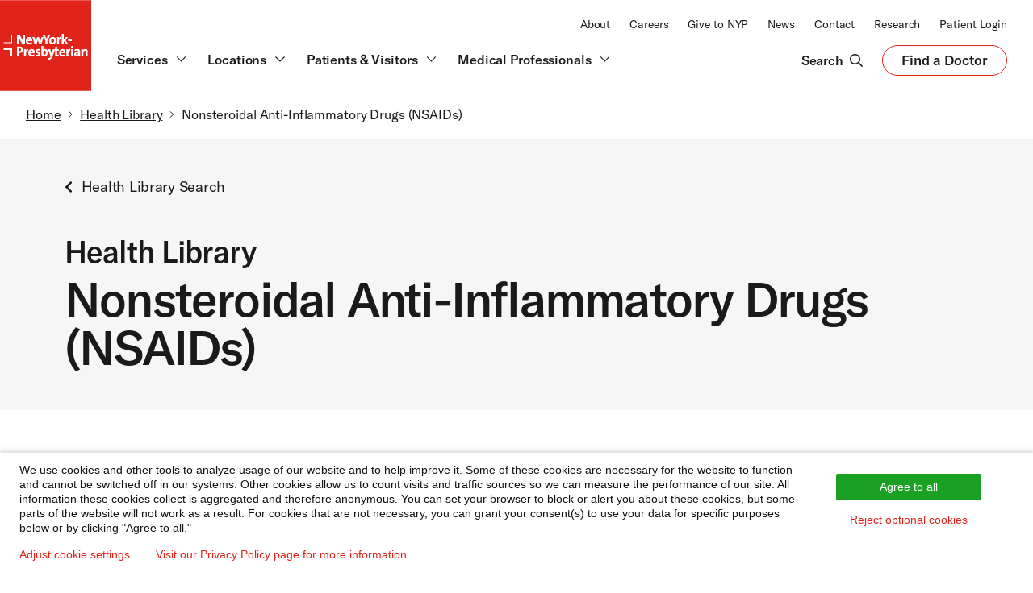

--- FILE ---
content_type: text/html; charset=UTF-8
request_url: https://www.nyp.org/healthlibrary/articles/nonsteroidal-anti-inflammatory-drugs-nsaids
body_size: 39402
content:
<!DOCTYPE html>
<html  lang="en" dir="ltr" prefix="content: http://purl.org/rss/1.0/modules/content/  dc: http://purl.org/dc/terms/  foaf: http://xmlns.com/foaf/0.1/  og: http://ogp.me/ns#  rdfs: http://www.w3.org/2000/01/rdf-schema#  schema: http://schema.org/  sioc: http://rdfs.org/sioc/ns#  sioct: http://rdfs.org/sioc/types#  skos: http://www.w3.org/2004/02/skos/core#  xsd: http://www.w3.org/2001/XMLSchema# ">
<head>
    <meta charset="utf-8" />
<script type="application/json" id="hw-article-json">{"id":"pl1003","version":"14.7","hash":"-1110122328","certifiedDate":"2024-10-25","lang":"en-us","docType":"focus","type":"focus","authoringVersion":"20","resources":{"css":[{"target":"https:\/\/assetpool.healthwise.net\/14.7\/common\/desktop\/alpine.rhtml.kbnet.awesome\/inc\/style\/main.css"},{"target":"https:\/\/assetpool.healthwise.net\/14.7\/common\/desktop\/alpine.rhtml.kbnet.awesome\/inc\/style\/main_ie8.css"},{"target":"https:\/\/assetpool.healthwise.net\/14.7\/common\/desktop\/alpine.rhtml.kbnet.awesome\/inc\/style\/print.css","media":"print"}],"inline":"\n          if (!window.org) var org = { healthwise: {'application':{}} };\n          else if (!window.org.healthwise) org[\"healthwise\"] = {'application':{}};\n          org.healthwise.config = { \n              root: 'https:\/\/assetpool.healthwise.net\/14.7\/common\/desktop\/alpine.rhtml.kbnet.awesome\/',\n              locale: 'en-us',\n              version: '14.7',\n              isoshg: false\n          \n          };\n      org.healthwise.document = {};\n        org.healthwise.document.id = \"pl1003\";\n          org.healthwise.document.section = \"acq7563\";\n          org.healthwise.document.healthwise = true;\n          org.healthwise.document.title = \"Nonsteroidal anti-inflammatory drugs (NSAIDs)\"; org.healthwise.document.family = \"kb\";\n          org.healthwise.document.doctype = \"Focus\"; \n          org.healthwise.document.pagetype = \"content\"; \n          ","javascript":[{"target":"https:\/\/assetpool.healthwise.net\/14.7\/common\/desktop\/alpine.rhtml.kbnet.awesome\/inc\/control\/healthwise.js"},{"target":"https:\/\/content.healthwise.net\/scripts\/hw-content-custom_1.0.0.js"}]},"title":{"consumer":"Nonsteroidal anti-inflammatory drugs (NSAIDs)","englishConsumer":"Nonsteroidal anti-inflammatory drugs (NSAIDs)"},"abstract":{"consumer":"Make sure you know about each of the medicines you take. This includes why you take it, how to take it, what you can expect while you're taking it, and any warnings about the medicine. The information provided here is general. So be sure to read...","clinical":"Make sure you know about each of the medicines you take. This includes why you take it, how to take it, what you can expect while you're taking it, and any warnings about the medicine. The information provided here is general. So be sure to read..."},"legal":{"logo":"<div class=\"HwLogo\"><a class=\"HwLinkExternal\" href=\"https:\/\/www.healthwise.org\/specialpages\/legal\/abouthw\/en\"><img class=\"HwNoHcMode\" alt=\"Click here to learn about Ignite Healthwise, LLC\" src=\"https:\/\/content.healthwise.net\/resources\/14.7\/en-us\/media\/interface\/hwlogo.png\" data-resource-path=\"media\/interface\/hwlogo.png\" \/><img class=\"HwHcMode\" alt=\"Click here to learn about Ignite Healthwise, LLC\" src=\"https:\/\/content.healthwise.net\/resources\/14.7\/en-us\/media\/interface\/hwlogo_hc.png\" data-resource-path=\"media\/interface\/hwlogo_hc.png\" \/><\/a><\/div>","copyright":"<div class=\"HwCopyright\"><p class=\"HwCopyrightLink\">To learn more about Ignite Healthwise, LLC, visit <a href=\"https:\/\/www.webmdignite.com\/\">webmdignite.com<\/a>. <\/p><p>\u00a9 2024-2025 Ignite Healthwise, LLC. <\/p><\/div>","disclaimer":"<div class=\"HwDisclaimer\"><p>This information does not replace the advice of a doctor. Ignite Healthwise, LLC, disclaims any warranty or liability for your use of this information. Your use of this information means that you agree to the <a class=\"HwLinkExternal\" href=\"https:\/\/www.healthwise.org\/specialpages\/legal\/terms.aspx\">Terms of Use<\/a>. Learn <a class=\"HwLinkExternal\" href=\"https:\/\/www.healthwise.org\/specialpages\/legal\/abouthw\/en\">how we develop our content<\/a>. <\/p><\/div>","termsOfUseUrl":"https:\/\/www.healthwise.org\/specialpages\/legal\/terms.aspx","privacyPolicyUrl":"https:\/\/www.healthwise.org\/specialpages\/legal\/privacy.aspx","moreInformationUrl":"https:\/\/www.webmdignite.com","toLearnMoreHtml":"To learn more about Ignite Healthwise, LLC, visit <a href=\"https:\/\/www.webmdignite.com\">webmdignite.com<\/a>.","yourUseOfThisInformationHtml":"Your use of this information means that you agree to the <a href=\"https:\/\/www.healthwise.org\/specialpages\/legal\/terms.aspx\">Terms of Use<\/a> and <a href=\"https:\/\/www.healthwise.org\/specialpages\/legal\/privacy.aspx\">Privacy Policy<\/a>."},"navigation":{"html":"<nav><div id=\"HwNavigationWrapper\" class=\"HwElement\"><div id=\"HwNavigation\" class=\"HwNavigation\" role=\"navigation\"><h3 id=\"HwNavStackHeader\" class=\"HwNavStackHeader\">Topic Contents<\/h3><ul aria-labelledby=\"HwNavStackHeader\"><li id=\"nav-pl1003-RelInfo\"><a class=\"HwLinkNavstack\" data-hwid=\"pl1003\" href=\"#pl1003-RelInfo\" data-section-href=\"pl1003-RelInfo\" data-topicId=\"pl1003-RelInfo\" data-articleId=\"pl1003\" data-document-type=\"Focus\" data-document-href=\"pl1003\">Related Information<\/a><\/li><li id=\"nav-pl1003-Credits\"><a class=\"HwLinkNavstack\" data-hwid=\"pl1003\" href=\"#pl1003-Credits\" data-section-href=\"pl1003-Credits\" data-topicId=\"pl1003-Credits\" data-articleId=\"pl1003\" data-document-type=\"Focus\" data-document-href=\"pl1003\">Credits<\/a><\/li><\/ul><\/div><\/div><\/nav>"},"pageHtml":{"headHtml":"<link rel=\"stylesheet\" href=\"https:\/\/assetpool.healthwise.net\/14.7\/common\/desktop\/alpine.rhtml.kbnet.awesome\/inc\/style\/main.css\" \/> <link rel=\"stylesheet\" href=\"https:\/\/assetpool.healthwise.net\/14.7\/common\/desktop\/alpine.rhtml.kbnet.awesome\/inc\/style\/main_ie8.css\" \/> <link rel=\"stylesheet\" href=\"https:\/\/assetpool.healthwise.net\/14.7\/common\/desktop\/alpine.rhtml.kbnet.awesome\/inc\/style\/print.css\" media=\"print\" \/>","bodyHtml":"<div id=\"HwMain\" class=\"HwBlock\"> <script language=\"javascript\">  if (!window.org) var org = { healthwise: {'application':{}} }; else if (!window.org.healthwise) org[\"healthwise\"] = {'application':{}}; org.healthwise.config = { root: 'https:\/\/assetpool.healthwise.net\/14.7\/common\/desktop\/alpine.rhtml.kbnet.awesome\/', locale: 'en-us', version: '14.7', isoshg: false }; org.healthwise.document = {}; org.healthwise.document.id = \"pl1003\"; org.healthwise.document.section = \"acq7563\"; org.healthwise.document.healthwise = true; org.healthwise.document.title = \"Nonsteroidal anti-inflammatory drugs (NSAIDs)\"; org.healthwise.document.family = \"kb\"; org.healthwise.document.doctype = \"Focus\"; org.healthwise.document.pagetype = \"content\";  <\/script> <!--<content>--><div class=\"HwRow\"><div class=\"HwColumn\" id=\"HwColumnSidebar1\"><div class=\"HwCustom\" id=\"HwCustomSidebar\"><\/div><\/div><div class=\"HwColumn\" id=\"HwColumnContent\"><div id=\"HwContentTop\"><\/div><!--<article>--><div role=\"article\" id=\"HwContentWrapper\" class=\"HwTypeFocus HwContentWrapper HwElement\"><div class=\"HwCustom\" id=\"HwCustomContentTop\"><\/div><div class=\"HwContentHeader\"><p><a name=\"top\" id=\"Hwtop\"><span class=\"HwAccessibilityText\">Top of the page<\/span><\/a><\/p><\/div><div class=\"HwContentTitle\"><h1 id=\"HwContentTitle\">Nonsteroidal anti-inflammatory drugs (NSAIDs)<\/h1><\/div><div class=\"HwContent\"><!--<section>--><div class=\"HwNavigationSection HwSectionFloat\" id=\"sec-acq7563\"><a name=\"acq7563\"><\/a><p data-fingerprint=\"d0945e9b\" data-fingerprint-exact=\"ed36fd0a\">Make sure you know about each of the medicines you take. This includes why you take it, how to take it, what you can expect while you're taking it, and any warnings about the medicine. <\/p><p data-fingerprint=\"59cd5786\" data-fingerprint-exact=\"3edc2456\">The information provided here is general. So be sure to read the information that came with your medicine. If you have any questions or concerns, talk to your pharmacist or doctor.<\/p><h2 data-fingerprint=\"4d498ea5\" data-fingerprint-exact=\"1800a469\">What are some examples?<\/h2><p data-fingerprint=\"5137603a\" data-fingerprint-exact=\"73510517\">Here are some examples of NSAIDs. For each item in the list, the generic name is first, followed by any brand names.<\/p><h2 data-fingerprint=\"c7e595cd\" data-fingerprint-exact=\"7fd8f760\">Over-the-counter NSAIDs<\/h2><ul data-fingerprint=\"56384c6b\" data-fingerprint-exact=\"277f798c\"><li>ibuprofen (Advil, Motrin) <\/li><li>naproxen (Aleve) <\/li><\/ul><h2 data-fingerprint=\"d5f91050\" data-fingerprint-exact=\"76a20fc9\">Prescription NSAIDs<\/h2><ul data-fingerprint=\"063b7477\" data-fingerprint-exact=\"dbcbde09\"><li>celecoxib <\/li><li>diclofenac <\/li><li>etodolac <\/li><li>indomethacin <\/li><li>piroxicam <\/li><\/ul><p data-fingerprint=\"7ea9a740\" data-fingerprint-exact=\"138eeee6\">These are not complete lists of NSAIDs.<\/p><h2 data-fingerprint=\"de6b20dd\" data-fingerprint-exact=\"144270d5\">Why are NSAIDs used?<\/h2><p data-fingerprint=\"3982c6f0\" data-fingerprint-exact=\"f702d68f\">NSAIDS are used for many different health problems. NSAIDs help with pain and fever. They can also help reduce swelling and inflammation caused by an injury or a disease. Some NSAIDs can also help ease cramping and reduce blood loss from heavy menstrual bleeding.<\/p><h2 data-fingerprint=\"cf2b67dd\" data-fingerprint-exact=\"0572f835\">What about side effects?<\/h2><p data-fingerprint=\"9cab7679\" data-fingerprint-exact=\"8f7dd3ab\">The most common side effects of NSAIDs are stomach upset, heartburn, and nausea. NSAIDs can cause a severe allergic reaction. Symptoms may include <a class=\"HwLinkDefinition\" data-hwid=\"sth149889\" href=\"/healthlibrary/definitions/hives#sth149889-sec\" data-document-type=\"Definition\" data-document-href=\"sth149889\" data-section-href=\"sth149889-sec\" data-articleId=\"sth149889\" data-topicId=\"sth149889-sec\"><span class=\"HwLinkText\">hives<\/span><\/a>, swelling of the face, wheezing, and <a class=\"HwLinkDefinition\" data-hwid=\"hw148808\" href=\"/healthlibrary/definitions/shock#hw148808-sec\" data-document-type=\"Definition\" data-document-href=\"hw148808\" data-section-href=\"hw148808-sec\" data-articleId=\"hw148808\" data-topicId=\"hw148808-sec\"><span class=\"HwLinkText\">shock<\/span><\/a>. If you have any of these symptoms, <b>call <\/b><span class=\"HwEmergencyNumber\"> 911<\/span>. Taking more of the medicine than what's recommended can increase your risk of side effects.<\/p><h2 data-fingerprint=\"1a3a2422\" data-fingerprint-exact=\"d4b23dfe\">General information about side effects<\/h2><p data-fingerprint=\"5d3e8432\" data-fingerprint-exact=\"d9c84c37\">All medicines can cause side effects. Many people don't have side effects. And minor side effects sometimes go away after a while. <\/p><p data-fingerprint=\"cf7b009b\" data-fingerprint-exact=\"c068d23a\">But sometimes side effects can be a problem or can be serious. <\/p><p data-fingerprint=\"83afc2e8\" data-fingerprint-exact=\"b31e5033\">If you're having problems with side effects, talk to your doctor. Your doctor may be able to lower your dose or change to a different medicine. <\/p><p data-fingerprint=\"3062a974\" data-fingerprint-exact=\"76ffca32\"><b>Always be sure you get specific information on the medicine you're taking. For a full list of side effects, check the information that came with the medicine you're using. If you have questions, talk to your pharmacist or doctor.<\/b><\/p><h2 data-fingerprint=\"3de831fe\" data-fingerprint-exact=\"16fd7fbd\">What are some cautions about NSAIDs?<\/h2><p data-fingerprint=\"ffa5505f\" data-fingerprint-exact=\"00f6250a\">Cautions for NSAIDs include the following:<\/p><ul data-fingerprint=\"7730227e\" data-fingerprint-exact=\"2787e146\"><li>NSAIDs can make certain serious conditions more likely, such as: <ul><li>Stomach problems, especially in older adults. These problems include stomach or intestinal bleeding. <\/li><li>Heart attack and stroke. This is especially true if you have heart disease or risk factors for heart disease. This risk may be higher if you use NSAIDs for a long time or use higher doses of an NSAID. <\/li><li>A sudden kidney problem called acute kidney injury. <\/li><\/ul><\/li><li>NSAIDs can make certain health problems worse, such as heart failure and kidney disease. <\/li><li>If you are using over-the-counter NSAIDs, don't use them for longer than 10 days without talking to your doctor. <\/li><\/ul><h2 data-fingerprint=\"2969e2ad\" data-fingerprint-exact=\"efbaeddb\">General cautions for all medicines<\/h2><ul data-fingerprint=\"39a191e4\" data-fingerprint-exact=\"b48c1c60\"><li><b>Allergic reactions. <\/b>All medicines can cause a reaction. This can sometimes be an emergency. Before you take any new medicine, tell the doctor or pharmacist about any past allergic reactions you've had. <\/li><li><b>Drug interactions. <\/b>Sometimes one medicine may keep another medicine from working well. Or you may get a side effect you didn't expect. Medicines may also interact with certain foods or drinks, like grapefruit juice and alcohol. Some interactions can be dangerous. <\/li><\/ul><ul data-fingerprint=\"d35b5af3\" data-fingerprint-exact=\"97a90f0c\"><li><b>Harm during pregnancy or breastfeeding. <\/b>If you are pregnant, trying to get pregnant, or breastfeeding, ask your doctor or pharmacist if all the medicines you take are safe. <\/li><\/ul><ul data-fingerprint=\"6477f2a4\" data-fingerprint-exact=\"15cf75bf\"><li><b>Other health problems. <\/b>Before taking a medicine, be sure your doctor or pharmacist knows about all your health problems. The medicine for one health problem may affect another health problem. <\/li><\/ul><p data-fingerprint=\"6a587cfc\" data-fingerprint-exact=\"42952eb7\">Always tell your doctor or pharmacist about all the medicines you take. This includes prescription and over-the-counter medicines, vitamins, herbs, and supplements. That information will help prevent serious problems. <\/p><p data-fingerprint=\"bdbe071f\" data-fingerprint-exact=\"d2590a99\"><b>Always be sure you get specific information on the medicine you're taking. For a full list of warnings, check the information that came with the medicine you're using. If you have questions, talk to your pharmacist or doctor.<\/b><\/p><\/div><!--<\/section>--><!--<section>--><div class=\"HwNavigationSection HwSectionRelatedInformation\" id=\"sec-pl1003-RelInfo\"><a name=\"pl1003-RelInfo\"><\/a><h2 class=\"HwSectionTitle\" data-fingerprint=\"d5f858e0\" data-fingerprint-exact=\"c0ffe04b\">Related Information<\/h2><ul data-fingerprint=\"351f9acd\" data-fingerprint-exact=\"d16c8fa1\"><li class=\"HwOptionalAny\"><a data-hwid=\"sid7998\" href=\"/healthlibrary/articles/nonsteroidal-anti-inflammatory-drugs-nsaids#sid7998-sec\" data-document-type=\"Focus\" data-document-href=\"sid7998\" data-section-href=\"sid7998-sec\" data-articleId=\"sid7998\" data-topicId=\"sid7998-sec\">Nonsteroidal Anti-Inflammatory Drugs (NSAIDs)<\/a><\/li><\/ul><\/div><!--<\/section>--><!--<section>--><div class=\"HwNavigationSection HwCreditsSection HwCreditsWithoutNavstack HwSectionCredits\" id=\"sec-pl1003-Credits\"><a name=\"pl1003-Credits\"><\/a><h2 class=\"HwSectionTitle\">Credits<\/h2><div class=\"HwContentInformation\"><div class=\"HwLastUpdated\"><p><span class=\"HwInfoLabel\">Current as of: <\/span> October 25, 2024<\/p><\/div><div class=\"HwCredits\"><p><span class=\"HwInfoLabel\">Author: <\/span><a class=\"HwLinkExternal\" href=\"https:\/\/www.healthwise.org\/specialpages\/legal\/abouthw\/en\" title=\"Opens in a new window\"><span class=\"HwLinkText\">Ignite Healthwise, LLC Staff<\/span><\/a><br \/><span><b><a class=\"HwLinkExternal\" href=\"https:\/\/www.healthwise.org\/specialpages\/legal\/abouthw\/en\" title=\"Opens in a new window\"><span class=\"HwLinkText\">Clinical Review Board<\/span><\/a><\/b><\/span><br \/>All Ignite Healthwise, LLC education is reviewed by a team that includes physicians, nurses, advanced practitioners, registered dieticians, and other healthcare professionals.<\/p><\/div><\/div><\/div><!--<\/section>--><\/div><div class=\"HwCustom\" id=\"HwCustomContentBottom\"><\/div><div class=\"HwContentNavigation\"><\/div><div class=\"HwContentInformation\"><\/div><\/div><!--<\/article>--><\/div><div class=\"HwColumn\" id=\"HwColumnSidebar2\"><div class=\"HwCustom\" id=\"HwCustomNavigationTop\"><div class=\"HwSocialMediaIcons\" xmlns=\"\"><\/div><\/div><div id=\"HwNavigationWrapper\" class=\"HwElement\"><div id=\"HwNavigation\" class=\"HwNavigation\" role=\"navigation\"><h3 id=\"HwNavStackHeader\" class=\"HwNavStackHeader\">Topic Contents<\/h3><ul aria-labelledby=\"HwNavStackHeader\"><li id=\"nav-pl1003-RelInfo\"><a class=\"HwLinkNavstack\" data-hwid=\"pl1003\" href=\"#pl1003-RelInfo\" data-section-href=\"pl1003-RelInfo\" data-topicId=\"pl1003-RelInfo\" data-articleId=\"pl1003\" data-document-type=\"Focus\" data-document-href=\"pl1003\">Related Information<\/a><\/li><li id=\"nav-pl1003-Credits\"><a class=\"HwLinkNavstack\" data-hwid=\"pl1003\" href=\"#pl1003-Credits\" data-section-href=\"pl1003-Credits\" data-topicId=\"pl1003-Credits\" data-articleId=\"pl1003\" data-document-type=\"Focus\" data-document-href=\"pl1003\">Credits<\/a><\/li><\/ul><\/div><\/div><div class=\"HwCustom\" id=\"HwCustomNavigationBottom\"><\/div><div class=\"HwElement\" id=\"HwMediaItemsWrapper\"><\/div><\/div><\/div><div id=\"HwFooter\" class=\"HwBlock\"><div class=\"HwDisplayNone\"><div class=\"HwDisclaimer\"><p>This information does not replace the advice of a doctor. Ignite Healthwise, LLC, disclaims any warranty or liability for your use of this information. Your use of this information means that you agree to the <a class=\"HwLinkExternal\" href=\"https:\/\/www.healthwise.org\/specialpages\/legal\/terms.aspx\">Terms of Use<\/a>. Learn <a class=\"HwLinkExternal\" href=\"https:\/\/www.healthwise.org\/specialpages\/legal\/abouthw\/en\">how we develop our content<\/a>. <\/p><\/div><\/div><\/div><!--<\/content>--> <script src=\"https:\/\/assetpool.healthwise.net\/14.7\/common\/desktop\/alpine.rhtml.kbnet.awesome\/inc\/control\/healthwise.js\"><\/script> <script src=\"https:\/\/content.healthwise.net\/scripts\/hw-content-custom_1.0.0.js\"><\/script> <\/div>"},"pageTemplate":"<!--<content>--> <div class=\"HwRow\"> <div class=\"HwColumn\" id=\"HwColumnSidebar1\"> <div class=\"HwCustom\" id=\"HwCustomSidebar\"><\/div> <\/div> <div class=\"HwColumn\" id=\"HwColumnContent\"> <div id=\"HwContentTop\"> <\/div> <!--<article>--><div role=\"article\" id=\"HwContentWrapper\" class=\"HwTypeFocus HwContentWrapper HwElement\"><div class=\"HwCustom\" id=\"HwCustomContentTop\"> <\/div><div class=\"HwContentHeader\"><p><a name=\"top\" id=\"Hwtop\"><span class=\"HwAccessibilityText\">Top of the page<\/span><\/a> <\/p><\/div><div class=\"HwContentTitle\"><h1 id=\"HwContentTitle\">Nonsteroidal anti-inflammatory drugs (NSAIDs)<\/h1><\/div><div class=\"HwContent\" ><\/div><div class=\"HwCustom\" id=\"HwCustomContentBottom\"> <\/div><div class=\"HwContentNavigation\" ><\/div><div class=\"HwContentInformation\" ><\/div><\/div><!--<\/article>--> <\/div> <div class=\"HwColumn\" id=\"HwColumnSidebar2\"> <div class=\"HwCustom\" id=\"HwCustomNavigationTop\"> <div class=\"HwSocialMediaIcons\" xmlns=\"\"><\/div> <\/div> <div id=\"HwNavigationWrapper\" class=\"HwElement\"><\/div> <div class=\"HwCustom\" id=\"HwCustomNavigationBottom\"><\/div> <div class=\"HwElement\" id=\"HwMediaItemsWrapper\"><\/div> <\/div> <\/div> <div id=\"HwFooter\" class=\"HwBlock\"> <div class=\"HwDisplayNone\"> <div class=\"HwDisclaimer\"><\/div> <\/div> <\/div> <!--<\/content>-->","topics":[{"id":"sec-acq7563","lang":"en-us","type":"HwSectionFloat","title":{"consumer":"What are some examples?"},"navigable":false,"html":"<section><div class=\"HwNavigationSection HwSectionFloat\" id=\"sec-acq7563\"><a name=\"acq7563\"> <\/a><p data-fingerprint=\"d0945e9b\" data-fingerprint-exact=\"ed36fd0a\">Make sure you know about each of the medicines you take. This includes why you take it, how to take it, what you can expect while you're taking it, and any warnings about the medicine. <\/p><p data-fingerprint=\"59cd5786\" data-fingerprint-exact=\"3edc2456\">The information provided here is general. So be sure to read the information that came with your medicine. If you have any questions or concerns, talk to your pharmacist or doctor.<\/p><h2 data-fingerprint=\"4d498ea5\" data-fingerprint-exact=\"1800a469\">What are some examples?<\/h2><p data-fingerprint=\"5137603a\" data-fingerprint-exact=\"73510517\">Here are some examples of NSAIDs. For each item in the list, the generic name is first, followed by any brand names.<\/p><h2 data-fingerprint=\"c7e595cd\" data-fingerprint-exact=\"7fd8f760\">Over-the-counter NSAIDs<\/h2><ul data-fingerprint=\"56384c6b\" data-fingerprint-exact=\"277f798c\"><li>ibuprofen (Advil, Motrin) <\/li><li>naproxen (Aleve) <\/li><\/ul><h2 data-fingerprint=\"d5f91050\" data-fingerprint-exact=\"76a20fc9\">Prescription NSAIDs<\/h2><ul data-fingerprint=\"063b7477\" data-fingerprint-exact=\"dbcbde09\"><li>celecoxib <\/li><li>diclofenac <\/li><li>etodolac <\/li><li>indomethacin <\/li><li>piroxicam <\/li><\/ul><p data-fingerprint=\"7ea9a740\" data-fingerprint-exact=\"138eeee6\">These are not complete lists of NSAIDs.<\/p><h2 data-fingerprint=\"de6b20dd\" data-fingerprint-exact=\"144270d5\">Why are NSAIDs used?<\/h2><p data-fingerprint=\"3982c6f0\" data-fingerprint-exact=\"f702d68f\">NSAIDS are used for many different health problems. NSAIDs help with pain and fever. They can also help reduce swelling and inflammation caused by an injury or a disease. Some NSAIDs can also help ease cramping and reduce blood loss from heavy menstrual bleeding.<\/p><h2 data-fingerprint=\"cf2b67dd\" data-fingerprint-exact=\"0572f835\">What about side effects?<\/h2><p data-fingerprint=\"9cab7679\" data-fingerprint-exact=\"8f7dd3ab\">The most common side effects of NSAIDs are stomach upset, heartburn, and nausea. NSAIDs can cause a severe allergic reaction. Symptoms may include <a class=\"HwLinkDefinition\" data-hwid=\"sth149889\" href=\"/healthlibrary/definitions/hives#sth149889-sec\" data-document-type=\"Definition\" data-document-href=\"sth149889\" data-section-href=\"sth149889-sec\" data-articleId=\"sth149889\" data-topicId=\"sth149889-sec\"><span class=\"HwLinkText\">hives<\/span><\/a>, swelling of the face, wheezing, and <a class=\"HwLinkDefinition\" data-hwid=\"hw148808\" href=\"/healthlibrary/definitions/shock#hw148808-sec\" data-document-type=\"Definition\" data-document-href=\"hw148808\" data-section-href=\"hw148808-sec\" data-articleId=\"hw148808\" data-topicId=\"hw148808-sec\"><span class=\"HwLinkText\">shock<\/span><\/a>. If you have any of these symptoms, <b>call <\/b><span class=\"HwEmergencyNumber\"> 911<\/span>. Taking more of the medicine than what's recommended can increase your risk of side effects.<\/p><h2 data-fingerprint=\"1a3a2422\" data-fingerprint-exact=\"d4b23dfe\">General information about side effects<\/h2><p data-fingerprint=\"5d3e8432\" data-fingerprint-exact=\"d9c84c37\">All medicines can cause side effects. Many people don't have side effects. And minor side effects sometimes go away after a while. <\/p><p data-fingerprint=\"cf7b009b\" data-fingerprint-exact=\"c068d23a\">But sometimes side effects can be a problem or can be serious. <\/p><p data-fingerprint=\"83afc2e8\" data-fingerprint-exact=\"b31e5033\">If you're having problems with side effects, talk to your doctor. Your doctor may be able to lower your dose or change to a different medicine. <\/p><p data-fingerprint=\"3062a974\" data-fingerprint-exact=\"76ffca32\"><b>Always be sure you get specific information on the medicine you're taking. For a full list of side effects, check the information that came with the medicine you're using. If you have questions, talk to your pharmacist or doctor.<\/b><\/p><h2 data-fingerprint=\"3de831fe\" data-fingerprint-exact=\"16fd7fbd\">What are some cautions about NSAIDs?<\/h2><p data-fingerprint=\"ffa5505f\" data-fingerprint-exact=\"00f6250a\">Cautions for NSAIDs include the following:<\/p><ul data-fingerprint=\"7730227e\" data-fingerprint-exact=\"2787e146\"><li>NSAIDs can make certain serious conditions more likely, such as: <ul><li>Stomach problems, especially in older adults. These problems include stomach or intestinal bleeding. <\/li><li>Heart attack and stroke. This is especially true if you have heart disease or risk factors for heart disease. This risk may be higher if you use NSAIDs for a long time or use higher doses of an NSAID. <\/li><li>A sudden kidney problem called acute kidney injury. <\/li><\/ul><\/li><li>NSAIDs can make certain health problems worse, such as heart failure and kidney disease. <\/li><li>If you are using over-the-counter NSAIDs, don't use them for longer than 10 days without talking to your doctor. <\/li><\/ul><h2 data-fingerprint=\"2969e2ad\" data-fingerprint-exact=\"efbaeddb\">General cautions for all medicines<\/h2><ul data-fingerprint=\"39a191e4\" data-fingerprint-exact=\"b48c1c60\"><li><b>Allergic reactions. <\/b>All medicines can cause a reaction. This can sometimes be an emergency. Before you take any new medicine, tell the doctor or pharmacist about any past allergic reactions you've had. <\/li><li><b>Drug interactions. <\/b>Sometimes one medicine may keep another medicine from working well. Or you may get a side effect you didn't expect. Medicines may also interact with certain foods or drinks, like grapefruit juice and alcohol. Some interactions can be dangerous. <\/li><\/ul><ul data-fingerprint=\"d35b5af3\" data-fingerprint-exact=\"97a90f0c\"><li><b>Harm during pregnancy or breastfeeding. <\/b>If you are pregnant, trying to get pregnant, or breastfeeding, ask your doctor or pharmacist if all the medicines you take are safe. <\/li><\/ul><ul data-fingerprint=\"6477f2a4\" data-fingerprint-exact=\"15cf75bf\"><li><b>Other health problems. <\/b>Before taking a medicine, be sure your doctor or pharmacist knows about all your health problems. The medicine for one health problem may affect another health problem. <\/li><\/ul><p data-fingerprint=\"6a587cfc\" data-fingerprint-exact=\"42952eb7\">Always tell your doctor or pharmacist about all the medicines you take. This includes prescription and over-the-counter medicines, vitamins, herbs, and supplements. That information will help prevent serious problems. <\/p><p data-fingerprint=\"bdbe071f\" data-fingerprint-exact=\"d2590a99\"><b>Always be sure you get specific information on the medicine you're taking. For a full list of warnings, check the information that came with the medicine you're using. If you have questions, talk to your pharmacist or doctor.<\/b><\/p><\/div><\/section>"},{"id":"sec-pl1003-RelInfo","lang":"en-us","type":"HwSectionRelatedInformation","title":{"consumer":"Related Information"},"navigable":true,"html":"<section><div class=\"HwNavigationSection HwSectionRelatedInformation\" id=\"sec-pl1003-RelInfo\"><a name=\"pl1003-RelInfo\"> <\/a><h2 class=\"HwSectionTitle\" data-fingerprint=\"d5f858e0\" data-fingerprint-exact=\"c0ffe04b\">Related Information<\/h2><ul data-fingerprint=\"351f9acd\" data-fingerprint-exact=\"d16c8fa1\"><li class=\"HwOptionalAny\"><a data-hwid=\"sid7998\" href=\"/healthlibrary/articles/nonsteroidal-anti-inflammatory-drugs-nsaids#sid7998-sec\" data-document-type=\"Focus\" data-document-href=\"sid7998\" data-section-href=\"sid7998-sec\" data-articleId=\"sid7998\" data-topicId=\"sid7998-sec\">Nonsteroidal Anti-Inflammatory Drugs (NSAIDs)<\/a><\/li><\/ul><\/div><\/section>"},{"id":"sec-pl1003-Credits","lang":"en-us","type":"HwCreditsSection HwCreditsWithoutNavstack HwSectionCredits","title":{"consumer":"Credits"},"navigable":true,"html":"<section><div class=\"HwNavigationSection HwCreditsSection HwCreditsWithoutNavstack HwSectionCredits\" id=\"sec-pl1003-Credits\"><a name=\"pl1003-Credits\"> <\/a><h2 class=\"HwSectionTitle\">Credits<\/h2><div class=\"HwContentInformation\"><div class=\"HwLastUpdated\"><p><span class=\"HwInfoLabel\">Current as of: <\/span> October 25, 2024<\/p><\/div><div class=\"HwCredits\"><p><span class=\"HwInfoLabel\">Author: <\/span><a class=\"HwLinkExternal\" href=\"https:\/\/www.healthwise.org\/specialpages\/legal\/abouthw\/en\" title=\"Opens in a new window\"><span class=\"HwLinkText\">Ignite Healthwise, LLC Staff<\/span><\/a><br \/><span><b><a class=\"HwLinkExternal\" href=\"https:\/\/www.healthwise.org\/specialpages\/legal\/abouthw\/en\" title=\"Opens in a new window\"><span class=\"HwLinkText\">Clinical Review Board<\/span><\/a><\/b><\/span><br \/>All Ignite Healthwise, LLC education is reviewed by a team that includes physicians, nurses, advanced practitioners, registered dieticians, and other healthcare professionals.<\/p><\/div><\/div><\/div><\/section>"}],"relatedTopics":[{"id":"sid7998","title":"Nonsteroidal Anti-Inflammatory Drugs (NSAIDs)"}],"concepts":[{"code":"HWCV_04268","title":"NSAIDs"}],"audience":["Patient"],"specialities":{"hwcV_23400":"Pharmacy"},"behaviorChange":[],"correspondingPreOp":[],"correspondingPostOp":[],"deliverySettings":[]}</script>
<script type="application/json" id="hw-article-json">{"id":"sid7998","version":"14.7","hash":"121060611","certifiedDate":"2024-10-25","lang":"en-us","docType":"focus","type":"focus","authoringVersion":"35","resources":{"css":[{"target":"https:\/\/assetpool.healthwise.net\/14.7\/common\/desktop\/alpine.rhtml.kbnet.awesome\/inc\/style\/main.css"},{"target":"https:\/\/assetpool.healthwise.net\/14.7\/common\/desktop\/alpine.rhtml.kbnet.awesome\/inc\/style\/main_ie8.css"},{"target":"https:\/\/assetpool.healthwise.net\/14.7\/common\/desktop\/alpine.rhtml.kbnet.awesome\/inc\/style\/print.css","media":"print"}],"inline":"\n          if (!window.org) var org = { healthwise: {'application':{}} };\n          else if (!window.org.healthwise) org[\"healthwise\"] = {'application':{}};\n          org.healthwise.config = { \n              root: 'https:\/\/assetpool.healthwise.net\/14.7\/common\/desktop\/alpine.rhtml.kbnet.awesome\/',\n              locale: 'en-us',\n              version: '14.7',\n              isoshg: false\n          \n          };\n      org.healthwise.document = {};\n        org.healthwise.document.id = \"sid7998\";\n          org.healthwise.document.section = \"sid7998-sec\";\n          org.healthwise.document.healthwise = true;\n          org.healthwise.document.title = \"Nonsteroidal Anti-Inflammatory Drugs (NSAIDs)\"; org.healthwise.document.family = \"kb\";\n          org.healthwise.document.doctype = \"Focus\"; \n          org.healthwise.document.pagetype = \"content\"; \n          ","javascript":[{"target":"https:\/\/assetpool.healthwise.net\/14.7\/common\/desktop\/alpine.rhtml.kbnet.awesome\/inc\/control\/healthwise.js"},{"target":"https:\/\/content.healthwise.net\/scripts\/hw-content-custom_1.0.0.js"}]},"title":{"consumer":"Nonsteroidal Anti-Inflammatory Drugs (NSAIDs)","englishConsumer":"Nonsteroidal Anti-Inflammatory Drugs (NSAIDs)"},"abstract":{"consumer":"Nonsteroidal anti-inflammatory drugs (NSAIDs) reduce fever and inflammation and relieve pain. Examples of NSAIDs include aspirin, ibuprofen, and naproxen. Be sure to follow the nonprescription medicine precautions. Ibuprofen (such as Motrin or Advil) Adults: The initial dose is 400 mg. Follow-up doses are 200 mg to 400...","clinical":"Nonsteroidal anti-inflammatory drugs (NSAIDs) reduce fever and inflammation and relieve pain. Examples of NSAIDs include aspirin, ibuprofen, and naproxen. Be sure to follow the nonprescription medicine precautions. Ibuprofen (such as Motrin or Advil) Adults: The initial dose is 400 mg. Follow-up doses are 200 mg to 400..."},"legal":{"logo":"<div class=\"HwLogo\"><a class=\"HwLinkExternal\" href=\"https:\/\/www.healthwise.org\/specialpages\/legal\/abouthw\/en\"><img class=\"HwNoHcMode\" alt=\"Click here to learn about Ignite Healthwise, LLC\" src=\"https:\/\/content.healthwise.net\/resources\/14.7\/en-us\/media\/interface\/hwlogo.png\" data-resource-path=\"media\/interface\/hwlogo.png\" \/><img class=\"HwHcMode\" alt=\"Click here to learn about Ignite Healthwise, LLC\" src=\"https:\/\/content.healthwise.net\/resources\/14.7\/en-us\/media\/interface\/hwlogo_hc.png\" data-resource-path=\"media\/interface\/hwlogo_hc.png\" \/><\/a><\/div>","copyright":"<div class=\"HwCopyright\"><p class=\"HwCopyrightLink\">To learn more about Ignite Healthwise, LLC, visit <a href=\"https:\/\/www.webmdignite.com\/\">webmdignite.com<\/a>. <\/p><p>\u00a9 2024-2025 Ignite Healthwise, LLC. <\/p><\/div>","disclaimer":"<div class=\"HwDisclaimer\"><p>This information does not replace the advice of a doctor. Ignite Healthwise, LLC, disclaims any warranty or liability for your use of this information. Your use of this information means that you agree to the <a class=\"HwLinkExternal\" href=\"https:\/\/www.healthwise.org\/specialpages\/legal\/terms.aspx\">Terms of Use<\/a>. Learn <a class=\"HwLinkExternal\" href=\"https:\/\/www.healthwise.org\/specialpages\/legal\/abouthw\/en\">how we develop our content<\/a>. <\/p><\/div>","termsOfUseUrl":"https:\/\/www.healthwise.org\/specialpages\/legal\/terms.aspx","privacyPolicyUrl":"https:\/\/www.healthwise.org\/specialpages\/legal\/privacy.aspx","moreInformationUrl":"https:\/\/www.webmdignite.com","toLearnMoreHtml":"To learn more about Ignite Healthwise, LLC, visit <a href=\"https:\/\/www.webmdignite.com\">webmdignite.com<\/a>.","yourUseOfThisInformationHtml":"Your use of this information means that you agree to the <a href=\"https:\/\/www.healthwise.org\/specialpages\/legal\/terms.aspx\">Terms of Use<\/a> and <a href=\"https:\/\/www.healthwise.org\/specialpages\/legal\/privacy.aspx\">Privacy Policy<\/a>."},"navigation":{"html":"<nav><div id=\"HwNavigationWrapper\" class=\"HwElement\"><div id=\"HwNavigation\" class=\"HwNavigation\" role=\"navigation\"><h3 id=\"HwNavStackHeader\" class=\"HwNavStackHeader\">Topic Contents<\/h3><ul aria-labelledby=\"HwNavStackHeader\"><li id=\"nav-sid7998-sec\"><a class=\"HwLinkNavstack\" data-hwid=\"sid7998\" href=\"#sid7998-sec\" data-section-href=\"sid7998-sec\" data-topicId=\"sid7998-sec\" data-articleId=\"sid7998\" data-document-type=\"Focus\" data-document-href=\"sid7998\">Overview<\/a><\/li><li id=\"nav-sid7998-RelInfo\"><a class=\"HwLinkNavstack\" data-hwid=\"sid7998\" href=\"#sid7998-RelInfo\" data-section-href=\"sid7998-RelInfo\" data-topicId=\"sid7998-RelInfo\" data-articleId=\"sid7998\" data-document-type=\"Focus\" data-document-href=\"sid7998\">Related Information<\/a><\/li><li id=\"nav-sid7998-Credits\"><a class=\"HwLinkNavstack\" data-hwid=\"sid7998\" href=\"#sid7998-Credits\" data-section-href=\"sid7998-Credits\" data-topicId=\"sid7998-Credits\" data-articleId=\"sid7998\" data-document-type=\"Focus\" data-document-href=\"sid7998\">Credits<\/a><\/li><\/ul><\/div><\/div><\/nav>"},"credits":{"author":{"name":"Ignite Healthwise, LLC Staff"},"primaryReviewers":[{"name":"William H. Blahd Jr. MD, FACEP - Emergency Medicine"},{"name":"E. Gregory Thompson MD - Internal Medicine"},{"name":"Adam Husney MD - Family Medicine"},{"name":"Martin J. Gabica MD - Family Medicine"},{"name":"Kathleen Romito MD - Family Medicine"},{"name":"David Messenger MD - Emergency Medicine, Critical Care Medicine"}],"html":"<div class=\"HwContentInformation\"><div class=\"HwLastUpdated\"><p><span class=\"HwInfoLabel\">Current as of: <\/span>October 25, 2024<\/p><\/div><div class=\"HwCredits\"><p><span class=\"HwInfoLabel\">Author: <\/span><a class=\"HwLinkDisclaimer\" href=\"https:\/\/www.healthwise.org\/specialpages\/legal\/abouthw\/en\">Ignite Healthwise, LLC Staff<\/a><\/p><p><a class=\"HwLinkDisclaimer\" href=\"https:\/\/www.healthwise.org\/specialpages\/legal\/abouthw\/en\"><span><b>Clinical Review Board<\/b><\/span><\/a><br \/>All Ignite Healthwise, LLC education is reviewed by a team that includes physicians, nurses, advanced practitioners, registered dieticians, and other healthcare professionals.<\/p><\/div><\/div>"},"pageHtml":{"headHtml":"<link rel=\"stylesheet\" href=\"https:\/\/assetpool.healthwise.net\/14.7\/common\/desktop\/alpine.rhtml.kbnet.awesome\/inc\/style\/main.css\" \/> <link rel=\"stylesheet\" href=\"https:\/\/assetpool.healthwise.net\/14.7\/common\/desktop\/alpine.rhtml.kbnet.awesome\/inc\/style\/main_ie8.css\" \/> <link rel=\"stylesheet\" href=\"https:\/\/assetpool.healthwise.net\/14.7\/common\/desktop\/alpine.rhtml.kbnet.awesome\/inc\/style\/print.css\" media=\"print\" \/>","bodyHtml":"<div id=\"HwMain\" class=\"HwBlock\"> <script language=\"javascript\">  if (!window.org) var org = { healthwise: {'application':{}} }; else if (!window.org.healthwise) org[\"healthwise\"] = {'application':{}}; org.healthwise.config = { root: 'https:\/\/assetpool.healthwise.net\/14.7\/common\/desktop\/alpine.rhtml.kbnet.awesome\/', locale: 'en-us', version: '14.7', isoshg: false }; org.healthwise.document = {}; org.healthwise.document.id = \"sid7998\"; org.healthwise.document.section = \"sid7998-sec\"; org.healthwise.document.healthwise = true; org.healthwise.document.title = \"Nonsteroidal Anti-Inflammatory Drugs (NSAIDs)\"; org.healthwise.document.family = \"kb\"; org.healthwise.document.doctype = \"Focus\"; org.healthwise.document.pagetype = \"content\";  <\/script> <!--<content>--><div class=\"HwRow\"><div class=\"HwColumn\" id=\"HwColumnSidebar1\"><div class=\"HwCustom\" id=\"HwCustomSidebar\"><\/div><\/div><div class=\"HwColumn\" id=\"HwColumnContent\"><div id=\"HwContentTop\"><\/div><!--<article>--><div role=\"article\" id=\"HwContentWrapper\" class=\"HwTypeFocus HwContentWrapper HwElement\"><div class=\"HwCustom\" id=\"HwCustomContentTop\"><\/div><div class=\"HwContentHeader\"><p><a name=\"top\" id=\"Hwtop\"><span class=\"HwAccessibilityText\">Top of the page<\/span><\/a><\/p><\/div><div class=\"HwContentTitle\"><h1 id=\"HwContentTitle\">Nonsteroidal Anti-Inflammatory Drugs (NSAIDs)<\/h1><\/div><div class=\"HwContent\"><!--<section>--><div class=\"HwNavigationSection HwSectionSpecialSection\" id=\"sec-sid7998-sec\"><a name=\"sid7998-sec\"><\/a><h2 class=\"HwSectionTitle\" data-fingerprint=\"b4cb0a40\" data-fingerprint-exact=\"e7c3d1bb\">Overview<\/h2><p data-fingerprint=\"2666438e\" data-fingerprint-exact=\"2b40f7e0\">Nonsteroidal anti-inflammatory drugs (NSAIDs) reduce fever and <span class=\"HwOptionalAny\"><a class=\"HwLinkDefinition\" data-hwid=\"sti150782\" href=\"/healthlibrary/definitions/inflammation#sti150782-sec\" data-document-type=\"Definition\" data-document-href=\"sti150782\" data-section-href=\"sti150782-sec\" data-articleId=\"sti150782\" data-topicId=\"sti150782-sec\"><span class=\"HwLinkText\">inflammation<\/span><\/a><\/span> and relieve pain. Examples of NSAIDs include aspirin, ibuprofen, and naproxen.<\/p><p data-fingerprint=\"76f3ef0e\" data-fingerprint-exact=\"1d8c3b79\">Be sure to follow the <span class=\"HwOptionalAny\"><a data-hwid=\"aa170194\" href=\"/healthlibrary/articles/over-the-counter-medicine-precautions#aa170194-sec\" data-document-type=\"Focus\" data-document-href=\"aa170194\" data-section-href=\"aa170194-sec\" data-articleId=\"aa170194\" data-topicId=\"aa170194-sec\">nonprescription medicine precautions<\/a><\/span>. <\/p><h3 class=\"HwSubSectionTitle\" data-fingerprint=\"a1c873b7\" data-fingerprint-exact=\"0553a10f\">Ibuprofen (such as Motrin or Advil)<\/h3><ul data-fingerprint=\"36c1f655\" data-fingerprint-exact=\"b2914363\"><li><b>Adults:<\/b> The initial dose is 400 mg. Follow-up doses are 200 mg to 400 mg every 4 hours as needed, up to a maximum of 4 doses in a 24-hour period.<\/li><li><b>Children:<\/b> Your child's over-the-counter medicine will have a \"Drug Facts\" label. On the label, you'll find directions for your child's age or weight, the dose to give, and how often to give the dose. For children younger than 6 months of age, follow what your doctor has told you about the amount to give.<ul><li>Be extra careful with liquid medicines. Infants usually need a different dose than older children do. And some liquid forms are stronger (more concentrated) than others. Always read the label so that you give the right dose.<\/li><li>When you give medicine, use the tool that comes with the medicine, such as a dropper or a dosing cup. Don't use a spoon instead of the tool. Spoons can be different sizes. If the medicine doesn't come with a tool to give doses, ask your pharmacist for one.<\/li><\/ul><\/li><\/ul><h3 class=\"HwSubSectionTitle\" data-fingerprint=\"e397a46a\" data-fingerprint-exact=\"90becc67\">Naproxen (such as Aleve)<\/h3><ul data-fingerprint=\"db7f91cd\" data-fingerprint-exact=\"0d055718\"><li><b>Adults:<\/b> Initial dose is 440 mg. Follow-up doses are 220 mg every 8 to 12 hours as needed. Drink a full glass of water with each dose. <b>Do not take more than 440 mg<\/b> in any 8-hour to 12-hour period or 660 mg in a 24-hour period.<\/li><li><b>Adults older than 65:<\/b> Do not take more than 220 mg every 12 hours unless your doctor tells you to.<\/li><li><b>Children:<\/b> Do not give naproxen to children younger than 12 unless your doctor tells you to. Your doctor may prescribe naproxen for your child.<\/li><\/ul><h3 class=\"HwSubSectionTitle\" data-fingerprint=\"0b380147\" data-fingerprint-exact=\"6d563707\">Side effects<\/h3><p data-fingerprint=\"5a42e9d8\" data-fingerprint-exact=\"4b5fda02\">The most common side effects of NSAIDs are stomach upset, heartburn, and nausea. If the medicine upsets your stomach, you can try taking it with food. But if that doesn't help, talk with your doctor to make sure it's not a more serious problem. <\/p><ul data-fingerprint=\"13bcfb4d\" data-fingerprint-exact=\"a36f0722\"><li>NSAIDs can cause a severe allergic reaction. Symptoms may include <a class=\"HwLinkDefinition\" data-hwid=\"sth149889\" href=\"/healthlibrary/definitions/hives#sth149889-sec\" data-document-type=\"Definition\" data-document-href=\"sth149889\" data-section-href=\"sth149889-sec\" data-articleId=\"sth149889\" data-topicId=\"sth149889-sec\"><span class=\"HwLinkText\">hives<\/span><\/a>, swelling of the face, wheezing, and <a class=\"HwLinkDefinition\" data-hwid=\"hw148808\" href=\"/healthlibrary/definitions/shock#hw148808-sec\" data-document-type=\"Definition\" data-document-href=\"hw148808\" data-section-href=\"hw148808-sec\" data-articleId=\"hw148808\" data-topicId=\"hw148808-sec\"><span class=\"HwLinkText\">shock<\/span><\/a>. If you have any of these symptoms, <b>call<\/b><span class=\"HwEmergencyNumber\"> 911 <\/span><b>or other emergency services immediately<\/b>.<\/li><li>For safety, read the label carefully and do not take more than prescribed. Taking a larger dose or taking the medicine longer than recommended can increase your risk of dangerous side effects.<\/li><li>Do not use a nonprescription NSAID for longer than 10 days without talking to your doctor.<\/li><\/ul><h3 class=\"HwSubSectionTitle\" data-fingerprint=\"1a4e75b4\" data-fingerprint-exact=\"9f76ce6f\">Reasons to stop taking NSAIDs<\/h3><p data-fingerprint=\"4d11d223\" data-fingerprint-exact=\"67be4bfc\">NSAIDs may delay healing. If you develop any of the following signs of infection, stop taking the medication:<\/p><ul data-fingerprint=\"03e2ce7e\" data-fingerprint-exact=\"730800da\"><li>An increase in pain<\/li><li>Skin that is hot to the touch around the injury or wound<\/li><li>Redness or red streaks extending from the injury or wound<\/li><li>Pus that continues to form in the wound<\/li><li>Fever with no other cause<\/li><li>Swollen glands above the injury or wound<\/li><\/ul><h3 class=\"HwSubSectionTitle\" data-fingerprint=\"52aeb44b\" data-fingerprint-exact=\"a80e083f\">NSAID risks<\/h3><ul data-fingerprint=\"80d64c19\" data-fingerprint-exact=\"777aeb3f\"><li>NSAIDs have the potential to increase your risk of heart attack, stroke, skin reactions, and serious stomach and intestinal bleeding. These risks are greater if you take NSAIDs at higher doses or for longer periods than recommended.<\/li><li>Aspirin, unlike other NSAIDs, can help certain people lower their risk of a heart attack or stroke. But taking aspirin isn't right for everyone, because it can cause serious bleeding. Talk to your doctor before you start taking aspirin every day.<\/li><\/ul><p data-fingerprint=\"44229eff\" data-fingerprint-exact=\"e28b8ffe\">Talk to your doctor about whether NSAIDs are right for you. People who are older than 65 or who have existing heart, stomach, kidney, liver, or intestinal disease are at higher risk for problems. For other people, the benefits may outweigh the risks.<\/p><p data-fingerprint=\"299449d2\" data-fingerprint-exact=\"0eba2df6\"><b>Do not take NSAIDs<\/b> if you have ever had an allergic reaction to any type of pain medicine.<\/p><p data-fingerprint=\"ec4e65ab\" data-fingerprint-exact=\"f7a45d51\">If you are <b>pregnant, trying to become pregnant, or breastfeeding<\/b>, don't use NSAIDs unless your doctor says it's okay. They can cause problems with the baby or the delivery.<\/p><p data-fingerprint=\"405cb01d\" data-fingerprint-exact=\"3f238876\">Talk to your doctor before taking NSAIDs if you have:<\/p><ul data-fingerprint=\"888a3a70\" data-fingerprint-exact=\"b6b77589\"><li><a class=\"HwLinkDefinition\" data-hwid=\"stu3195\" href=\"/healthlibrary/definitions/ulcer#stu3195-sec\" data-document-type=\"Definition\" data-document-href=\"stu3195\" data-section-href=\"stu3195-sec\" data-articleId=\"stu3195\" data-topicId=\"stu3195-sec\"><span class=\"HwLinkText\">Ulcers<\/span><\/a> or a history of stomach or intestinal bleeding.<\/li><li>Stomach pain, upset stomach, or heartburn that lasts or comes back.<\/li><li><a class=\"HwLinkDefinition\" data-hwid=\"sta123235\" href=\"/healthlibrary/definitions/anemia#sta123235-sec\" data-document-type=\"Definition\" data-document-href=\"sta123235\" data-section-href=\"sta123235-sec\" data-articleId=\"sta123235\" data-topicId=\"sta123235-sec\"><span class=\"HwLinkText\">Anemia<\/span><\/a>.<\/li><li>Bleeding problems.<\/li><li>A habit of drinking more than 3 alcoholic drinks a day. This increases your risk of stomach bleeding.<\/li><li>High blood pressure.<\/li><li>Kidney, liver, or heart disease.<\/li><li>Any serious health condition.<\/li><\/ul><p data-fingerprint=\"7dd84cfc\" data-fingerprint-exact=\"42998e37\">Talk to your doctor before using NSAIDs if you take:<\/p><ul data-fingerprint=\"842c97ef\" data-fingerprint-exact=\"4a412cf6\"><li>Blood thinners (anticoagulants).<\/li><li>Lithium.<\/li><li>Diuretics (water pills).<\/li><li>Medicine for arthritis or diabetes.<\/li><li>Aspirin to protect your heart.<\/li><li>Any other drugs.<\/li><\/ul><p data-fingerprint=\"e8a7e727\" data-fingerprint-exact=\"f3e7e970\"><b>Do not give aspirin to anyone younger than 20<\/b> because of the risk of <span class=\"HwOptionalAny\"><a class=\"HwLinkDefinition\" data-hwid=\"str2377\" href=\"/healthlibrary/definitions/reye-syndrome#str2377-sec\" data-document-type=\"Definition\" data-document-href=\"str2377\" data-section-href=\"str2377-sec\" data-articleId=\"str2377\" data-topicId=\"str2377-sec\"><span class=\"HwLinkText\">Reye syndrome<\/span><\/a><\/span>, a rare but serious disease.<\/p><\/div><!--<\/section>--><!--<section>--><div class=\"HwNavigationSection HwSectionRelatedInformation\" id=\"sec-sid7998-RelInfo\"><a name=\"sid7998-RelInfo\"><\/a><h2 class=\"HwSectionTitle\" data-fingerprint=\"d5f858e0\" data-fingerprint-exact=\"c0ffe04b\">Related Information<\/h2><ul data-fingerprint=\"bca8f0cc\" data-fingerprint-exact=\"2bed5e34\"><li class=\"HwOptionalAny\"><a data-hwid=\"bacpn\" href=\"/healthlibrary/symptoms/back-problems-and-injuries#hw71085\" data-document-type=\"Symptom\" data-document-href=\"bacpn\" data-section-href=\"hw71085\" data-articleId=\"bacpn\" data-topicId=\"hw71085\">Back Problems and Injuries<\/a><\/li><li class=\"HwOptionalAny\"><a data-hwid=\"fevr4\" href=\"/healthlibrary/symptoms/fever-or-chills-age-12-and-older#hw92969\" data-document-type=\"Symptom\" data-document-href=\"fevr4\" data-section-href=\"hw92969\" data-articleId=\"fevr4\" data-topicId=\"hw92969\">Fever or Chills, Age 12 and Older<\/a><\/li><li class=\"HwOptionalAny\"><a data-hwid=\"mencr\" href=\"/healthlibrary/symptoms/menstrual-cramps#hw96449\" data-document-type=\"Symptom\" data-document-href=\"mencr\" data-section-href=\"hw96449\" data-articleId=\"mencr\" data-topicId=\"hw96449\">Menstrual Cramps<\/a><\/li><li class=\"HwOptionalAny\"><a data-hwid=\"necpn\" href=\"/healthlibrary/symptoms/neck-problems-and-injuries#hw97263\" data-document-type=\"Symptom\" data-document-href=\"necpn\" data-section-href=\"hw97263\" data-articleId=\"necpn\" data-topicId=\"hw97263\">Neck Problems and Injuries<\/a><\/li><\/ul><\/div><!--<\/section>--><!--<section>--><div class=\"HwNavigationSection HwCreditsSection HwCreditsWithoutNavstack HwSectionCredits\" id=\"sec-sid7998-Credits\"><a name=\"sid7998-Credits\"><\/a><h2 class=\"HwSectionTitle\">Credits<\/h2><div class=\"HwContentInformation\"><div class=\"HwLastUpdated\"><p><span class=\"HwInfoLabel\">Current as of: <\/span> October 25, 2024<\/p><\/div><div class=\"HwCredits\"><p><span class=\"HwInfoLabel\">Author: <\/span><a class=\"HwLinkExternal\" href=\"https:\/\/www.healthwise.org\/specialpages\/legal\/abouthw\/en\" title=\"Opens in a new window\"><span class=\"HwLinkText\">Ignite Healthwise, LLC Staff<\/span><\/a><br \/><span><b><a class=\"HwLinkExternal\" href=\"https:\/\/www.healthwise.org\/specialpages\/legal\/abouthw\/en\" title=\"Opens in a new window\"><span class=\"HwLinkText\">Clinical Review Board<\/span><\/a><\/b><\/span><br \/>All Ignite Healthwise, LLC education is reviewed by a team that includes physicians, nurses, advanced practitioners, registered dieticians, and other healthcare professionals.<\/p><\/div><\/div><\/div><!--<\/section>--><\/div><div class=\"HwCustom\" id=\"HwCustomContentBottom\"><\/div><div class=\"HwContentNavigation\"><\/div><div class=\"HwContentInformation\"><div class=\"HwLastUpdated\"><p><span class=\"HwInfoLabel\">Current as of: <\/span>October 25, 2024<\/p><\/div><div class=\"HwCredits\"><p><span class=\"HwInfoLabel\">Author: <\/span><a class=\"HwLinkDisclaimer\" href=\"https:\/\/www.healthwise.org\/specialpages\/legal\/abouthw\/en\">Ignite Healthwise, LLC Staff<\/a><\/p><p><a class=\"HwLinkDisclaimer\" href=\"https:\/\/www.healthwise.org\/specialpages\/legal\/abouthw\/en\"><span><b>Clinical Review Board<\/b><\/span><\/a><br \/>All Ignite Healthwise, LLC education is reviewed by a team that includes physicians, nurses, advanced practitioners, registered dieticians, and other healthcare professionals.<\/p><\/div><\/div><\/div><!--<\/article>--><\/div><div class=\"HwColumn\" id=\"HwColumnSidebar2\"><div class=\"HwCustom\" id=\"HwCustomNavigationTop\"><div class=\"HwSocialMediaIcons\" xmlns=\"\"><\/div><\/div><div id=\"HwNavigationWrapper\" class=\"HwElement\"><div id=\"HwNavigation\" class=\"HwNavigation\" role=\"navigation\"><h3 id=\"HwNavStackHeader\" class=\"HwNavStackHeader\">Topic Contents<\/h3><ul aria-labelledby=\"HwNavStackHeader\"><li id=\"nav-sid7998-sec\"><a class=\"HwLinkNavstack\" data-hwid=\"sid7998\" href=\"#sid7998-sec\" data-section-href=\"sid7998-sec\" data-topicId=\"sid7998-sec\" data-articleId=\"sid7998\" data-document-type=\"Focus\" data-document-href=\"sid7998\">Overview<\/a><\/li><li id=\"nav-sid7998-RelInfo\"><a class=\"HwLinkNavstack\" data-hwid=\"sid7998\" href=\"#sid7998-RelInfo\" data-section-href=\"sid7998-RelInfo\" data-topicId=\"sid7998-RelInfo\" data-articleId=\"sid7998\" data-document-type=\"Focus\" data-document-href=\"sid7998\">Related Information<\/a><\/li><li id=\"nav-sid7998-Credits\"><a class=\"HwLinkNavstack\" data-hwid=\"sid7998\" href=\"#sid7998-Credits\" data-section-href=\"sid7998-Credits\" data-topicId=\"sid7998-Credits\" data-articleId=\"sid7998\" data-document-type=\"Focus\" data-document-href=\"sid7998\">Credits<\/a><\/li><\/ul><\/div><\/div><div class=\"HwCustom\" id=\"HwCustomNavigationBottom\"><\/div><div class=\"HwElement\" id=\"HwMediaItemsWrapper\"><\/div><\/div><\/div><div id=\"HwFooter\" class=\"HwBlock\"><div class=\"HwDisplayNone\"><div class=\"HwDisclaimer\"><p>This information does not replace the advice of a doctor. Ignite Healthwise, LLC, disclaims any warranty or liability for your use of this information. Your use of this information means that you agree to the <a class=\"HwLinkExternal\" href=\"https:\/\/www.healthwise.org\/specialpages\/legal\/terms.aspx\">Terms of Use<\/a>. Learn <a class=\"HwLinkExternal\" href=\"https:\/\/www.healthwise.org\/specialpages\/legal\/abouthw\/en\">how we develop our content<\/a>. <\/p><\/div><\/div><\/div><!--<\/content>--> <script src=\"https:\/\/assetpool.healthwise.net\/14.7\/common\/desktop\/alpine.rhtml.kbnet.awesome\/inc\/control\/healthwise.js\"><\/script> <script src=\"https:\/\/content.healthwise.net\/scripts\/hw-content-custom_1.0.0.js\"><\/script> <\/div>"},"pageTemplate":"<!--<content>--> <div class=\"HwRow\"> <div class=\"HwColumn\" id=\"HwColumnSidebar1\"> <div class=\"HwCustom\" id=\"HwCustomSidebar\"><\/div> <\/div> <div class=\"HwColumn\" id=\"HwColumnContent\"> <div id=\"HwContentTop\"> <\/div> <!--<article>--><div role=\"article\" id=\"HwContentWrapper\" class=\"HwTypeFocus HwContentWrapper HwElement\"><div class=\"HwCustom\" id=\"HwCustomContentTop\"> <\/div><div class=\"HwContentHeader\"><p><a name=\"top\" id=\"Hwtop\"><span class=\"HwAccessibilityText\">Top of the page<\/span><\/a> <\/p><\/div><div class=\"HwContentTitle\"><h1 id=\"HwContentTitle\">Nonsteroidal Anti-Inflammatory Drugs (NSAIDs)<\/h1><\/div><div class=\"HwContent\" ><\/div><div class=\"HwCustom\" id=\"HwCustomContentBottom\"> <\/div><div class=\"HwContentNavigation\" ><\/div><div class=\"HwContentInformation\" ><\/div><\/div><!--<\/article>--> <\/div> <div class=\"HwColumn\" id=\"HwColumnSidebar2\"> <div class=\"HwCustom\" id=\"HwCustomNavigationTop\"> <div class=\"HwSocialMediaIcons\" xmlns=\"\"><\/div> <\/div> <div id=\"HwNavigationWrapper\" class=\"HwElement\"><\/div> <div class=\"HwCustom\" id=\"HwCustomNavigationBottom\"><\/div> <div class=\"HwElement\" id=\"HwMediaItemsWrapper\"><\/div> <\/div> <\/div> <div id=\"HwFooter\" class=\"HwBlock\"> <div class=\"HwDisplayNone\"> <div class=\"HwDisclaimer\"><\/div> <\/div> <\/div> <!--<\/content>-->","topics":[{"id":"sec-sid7998-sec","lang":"en-us","type":"HwSectionSpecialSection","title":{"consumer":"Overview"},"navigable":true,"html":"<section><div class=\"HwNavigationSection HwSectionSpecialSection\" id=\"sec-sid7998-sec\"><a name=\"sid7998-sec\"> <\/a><h2 class=\"HwSectionTitle\" data-fingerprint=\"b4cb0a40\" data-fingerprint-exact=\"e7c3d1bb\">Overview<\/h2> <p data-fingerprint=\"2666438e\" data-fingerprint-exact=\"2b40f7e0\">Nonsteroidal anti-inflammatory drugs (NSAIDs) reduce fever and <span class=\"HwOptionalAny\"><a class=\"HwLinkDefinition\" data-hwid=\"sti150782\" href=\"/healthlibrary/definitions/inflammation#sti150782-sec\" data-document-type=\"Definition\" data-document-href=\"sti150782\" data-section-href=\"sti150782-sec\" data-articleId=\"sti150782\" data-topicId=\"sti150782-sec\"><span class=\"HwLinkText\">inflammation<\/span><\/a><\/span> and relieve pain. Examples of NSAIDs include aspirin, ibuprofen, and naproxen.<\/p> <p data-fingerprint=\"76f3ef0e\" data-fingerprint-exact=\"1d8c3b79\">Be sure to follow the <span class=\"HwOptionalAny\"><a data-hwid=\"aa170194\" href=\"/healthlibrary/articles/over-the-counter-medicine-precautions#aa170194-sec\" data-document-type=\"Focus\" data-document-href=\"aa170194\" data-section-href=\"aa170194-sec\" data-articleId=\"aa170194\" data-topicId=\"aa170194-sec\">nonprescription medicine precautions<\/a><\/span>. <\/p> <h3 class=\"HwSubSectionTitle\" data-fingerprint=\"a1c873b7\" data-fingerprint-exact=\"0553a10f\">Ibuprofen (such as Motrin or Advil)<\/h3> <ul data-fingerprint=\"36c1f655\" data-fingerprint-exact=\"b2914363\"> <li> <b>Adults:<\/b> The initial dose is 400 mg. Follow-up doses are 200 mg to 400 mg every 4 hours as needed, up to a maximum of 4 doses in a 24-hour period.<\/li> <li> <b>Children:<\/b> Your child's over-the-counter medicine will have a \"Drug Facts\" label. On the label, you'll find directions for your child's age or weight, the dose to give, and how often to give the dose. For children younger than 6 months of age, follow what your doctor has told you about the amount to give.<ul><li>Be extra careful with liquid medicines. Infants usually need a different dose than older children do. And some liquid forms are stronger (more concentrated) than others. Always read the label so that you give the right dose.<\/li><li>When you give medicine, use the tool that comes with the medicine, such as a dropper or a dosing cup. Don't use a spoon instead of the tool. Spoons can be different sizes. If the medicine doesn't come with a tool to give doses, ask your pharmacist for one.<\/li><\/ul><\/li> <\/ul> <h3 class=\"HwSubSectionTitle\" data-fingerprint=\"e397a46a\" data-fingerprint-exact=\"90becc67\">Naproxen (such as Aleve)<\/h3> <ul data-fingerprint=\"db7f91cd\" data-fingerprint-exact=\"0d055718\"> <li> <b>Adults:<\/b> Initial dose is 440 mg. Follow-up doses are 220 mg every 8 to 12 hours as needed. Drink a full glass of water with each dose. <b>Do not take more than 440 mg<\/b> in any 8-hour to 12-hour period or 660 mg in a 24-hour period.<\/li> <li> <b>Adults older than 65:<\/b> Do not take more than 220 mg every 12 hours unless your doctor tells you to.<\/li> <li> <b>Children:<\/b> Do not give naproxen to children younger than 12 unless your doctor tells you to. Your doctor may prescribe naproxen for your child.<\/li> <\/ul> <h3 class=\"HwSubSectionTitle\" data-fingerprint=\"0b380147\" data-fingerprint-exact=\"6d563707\">Side effects<\/h3> <p data-fingerprint=\"5a42e9d8\" data-fingerprint-exact=\"4b5fda02\">The most common side effects of NSAIDs are stomach upset, heartburn, and nausea. If the medicine upsets your stomach, you can try taking it with food. But if that doesn't help, talk with your doctor to make sure it's not a more serious problem. <\/p> <ul data-fingerprint=\"13bcfb4d\" data-fingerprint-exact=\"a36f0722\"> <li>NSAIDs can cause a severe allergic reaction. Symptoms may include <a class=\"HwLinkDefinition\" data-hwid=\"sth149889\" href=\"/healthlibrary/definitions/hives#sth149889-sec\" data-document-type=\"Definition\" data-document-href=\"sth149889\" data-section-href=\"sth149889-sec\" data-articleId=\"sth149889\" data-topicId=\"sth149889-sec\"><span class=\"HwLinkText\">hives<\/span><\/a>, swelling of the face, wheezing, and <a class=\"HwLinkDefinition\" data-hwid=\"hw148808\" href=\"/healthlibrary/definitions/shock#hw148808-sec\" data-document-type=\"Definition\" data-document-href=\"hw148808\" data-section-href=\"hw148808-sec\" data-articleId=\"hw148808\" data-topicId=\"hw148808-sec\"><span class=\"HwLinkText\">shock<\/span><\/a>. If you have any of these symptoms, <b>call<\/b><span class=\"HwEmergencyNumber\"> 911 <\/span><b>or other emergency services immediately<\/b>.<\/li> <li>For safety, read the label carefully and do not take more than prescribed. Taking a larger dose or taking the medicine longer than recommended can increase your risk of dangerous side effects.<\/li> <li>Do not use a nonprescription NSAID for longer than 10 days without talking to your doctor.<\/li> <\/ul> <h3 class=\"HwSubSectionTitle\" data-fingerprint=\"1a4e75b4\" data-fingerprint-exact=\"9f76ce6f\">Reasons to stop taking NSAIDs<\/h3> <p data-fingerprint=\"4d11d223\" data-fingerprint-exact=\"67be4bfc\">NSAIDs may delay healing. If you develop any of the following signs of infection, stop taking the medication:<\/p> <ul data-fingerprint=\"03e2ce7e\" data-fingerprint-exact=\"730800da\"> <li>An increase in pain<\/li> <li>Skin that is hot to the touch around the injury or wound<\/li> <li>Redness or red streaks extending from the injury or wound<\/li> <li>Pus that continues to form in the wound<\/li> <li>Fever with no other cause<\/li> <li>Swollen glands above the injury or wound<\/li> <\/ul> <h3 class=\"HwSubSectionTitle\" data-fingerprint=\"52aeb44b\" data-fingerprint-exact=\"a80e083f\">NSAID risks<\/h3> <ul data-fingerprint=\"80d64c19\" data-fingerprint-exact=\"777aeb3f\"> <li>NSAIDs have the potential to increase your risk of heart attack, stroke, skin reactions, and serious stomach and intestinal bleeding. These risks are greater if you take NSAIDs at higher doses or for longer periods than recommended.<\/li> <li>Aspirin, unlike other NSAIDs, can help certain people lower their risk of a heart attack or stroke. But taking aspirin isn't right for everyone, because it can cause serious bleeding. Talk to your doctor before you start taking aspirin every day.<\/li> <\/ul> <p data-fingerprint=\"44229eff\" data-fingerprint-exact=\"e28b8ffe\">Talk to your doctor about whether NSAIDs are right for you. People who are older than 65 or who have existing heart, stomach, kidney, liver, or intestinal disease are at higher risk for problems. For other people, the benefits may outweigh the risks.<\/p> <p data-fingerprint=\"299449d2\" data-fingerprint-exact=\"0eba2df6\"> <b>Do not take NSAIDs<\/b> if you have ever had an allergic reaction to any type of pain medicine.<\/p> <p data-fingerprint=\"ec4e65ab\" data-fingerprint-exact=\"f7a45d51\">If you are <b>pregnant, trying to become pregnant, or breastfeeding<\/b>, don't use NSAIDs unless your doctor says it's okay. They can cause problems with the baby or the delivery.<\/p> <p data-fingerprint=\"405cb01d\" data-fingerprint-exact=\"3f238876\">Talk to your doctor before taking NSAIDs if you have:<\/p> <ul data-fingerprint=\"888a3a70\" data-fingerprint-exact=\"b6b77589\"> <li> <a class=\"HwLinkDefinition\" data-hwid=\"stu3195\" href=\"/healthlibrary/definitions/ulcer#stu3195-sec\" data-document-type=\"Definition\" data-document-href=\"stu3195\" data-section-href=\"stu3195-sec\" data-articleId=\"stu3195\" data-topicId=\"stu3195-sec\"><span class=\"HwLinkText\">Ulcers<\/span><\/a> or a history of stomach or intestinal bleeding.<\/li> <li>Stomach pain, upset stomach, or heartburn that lasts or comes back.<\/li> <li> <a class=\"HwLinkDefinition\" data-hwid=\"sta123235\" href=\"/healthlibrary/definitions/anemia#sta123235-sec\" data-document-type=\"Definition\" data-document-href=\"sta123235\" data-section-href=\"sta123235-sec\" data-articleId=\"sta123235\" data-topicId=\"sta123235-sec\"><span class=\"HwLinkText\">Anemia<\/span><\/a>.<\/li> <li>Bleeding problems.<\/li> <li>A habit of drinking more than 3 alcoholic drinks a day. This increases your risk of stomach bleeding.<\/li> <li>High blood pressure.<\/li> <li>Kidney, liver, or heart disease.<\/li> <li>Any serious health condition.<\/li> <\/ul> <p data-fingerprint=\"7dd84cfc\" data-fingerprint-exact=\"42998e37\">Talk to your doctor before using NSAIDs if you take:<\/p> <ul data-fingerprint=\"842c97ef\" data-fingerprint-exact=\"4a412cf6\"> <li>Blood thinners (anticoagulants).<\/li> <li>Lithium.<\/li> <li>Diuretics (water pills).<\/li> <li>Medicine for arthritis or diabetes.<\/li> <li>Aspirin to protect your heart.<\/li> <li>Any other drugs.<\/li> <\/ul> <p data-fingerprint=\"e8a7e727\" data-fingerprint-exact=\"f3e7e970\"> <b>Do not give aspirin to anyone younger than 20<\/b> because of the risk of <span class=\"HwOptionalAny\"><a class=\"HwLinkDefinition\" data-hwid=\"str2377\" href=\"/healthlibrary/definitions/reye-syndrome#str2377-sec\" data-document-type=\"Definition\" data-document-href=\"str2377\" data-section-href=\"str2377-sec\" data-articleId=\"str2377\" data-topicId=\"str2377-sec\"><span class=\"HwLinkText\">Reye syndrome<\/span><\/a><\/span>, a rare but serious disease.<\/p> <\/div><\/section>"},{"id":"sec-sid7998-RelInfo","lang":"en-us","type":"HwSectionRelatedInformation","title":{"consumer":"Related Information"},"navigable":true,"html":"<section><div class=\"HwNavigationSection HwSectionRelatedInformation\" id=\"sec-sid7998-RelInfo\"><a name=\"sid7998-RelInfo\"> <\/a><h2 class=\"HwSectionTitle\" data-fingerprint=\"d5f858e0\" data-fingerprint-exact=\"c0ffe04b\">Related Information<\/h2><ul data-fingerprint=\"bca8f0cc\" data-fingerprint-exact=\"2bed5e34\"><li class=\"HwOptionalAny\"><a data-hwid=\"bacpn\" href=\"/healthlibrary/symptoms/back-problems-and-injuries#hw71085\" data-document-type=\"Symptom\" data-document-href=\"bacpn\" data-section-href=\"hw71085\" data-articleId=\"bacpn\" data-topicId=\"hw71085\">Back Problems and Injuries<\/a><\/li><li class=\"HwOptionalAny\"><a data-hwid=\"fevr4\" href=\"/healthlibrary/symptoms/fever-or-chills-age-12-and-older#hw92969\" data-document-type=\"Symptom\" data-document-href=\"fevr4\" data-section-href=\"hw92969\" data-articleId=\"fevr4\" data-topicId=\"hw92969\">Fever or Chills, Age 12 and Older<\/a><\/li><li class=\"HwOptionalAny\"><a data-hwid=\"mencr\" href=\"/healthlibrary/symptoms/menstrual-cramps#hw96449\" data-document-type=\"Symptom\" data-document-href=\"mencr\" data-section-href=\"hw96449\" data-articleId=\"mencr\" data-topicId=\"hw96449\">Menstrual Cramps<\/a><\/li><li class=\"HwOptionalAny\"><a data-hwid=\"necpn\" href=\"/healthlibrary/symptoms/neck-problems-and-injuries#hw97263\" data-document-type=\"Symptom\" data-document-href=\"necpn\" data-section-href=\"hw97263\" data-articleId=\"necpn\" data-topicId=\"hw97263\">Neck Problems and Injuries<\/a><\/li><\/ul><\/div><\/section>"},{"id":"sec-sid7998-Credits","lang":"en-us","type":"HwCreditsSection HwCreditsWithoutNavstack HwSectionCredits","title":{"consumer":"Credits"},"navigable":true,"html":"<section><div class=\"HwNavigationSection HwCreditsSection HwCreditsWithoutNavstack HwSectionCredits\" id=\"sec-sid7998-Credits\"><a name=\"sid7998-Credits\"> <\/a><h2 class=\"HwSectionTitle\">Credits<\/h2><div class=\"HwContentInformation\"><div class=\"HwLastUpdated\"><p><span class=\"HwInfoLabel\">Current as of: <\/span> October 25, 2024<\/p><\/div><div class=\"HwCredits\"><p><span class=\"HwInfoLabel\">Author: <\/span><a class=\"HwLinkExternal\" href=\"https:\/\/www.healthwise.org\/specialpages\/legal\/abouthw\/en\" title=\"Opens in a new window\"><span class=\"HwLinkText\">Ignite Healthwise, LLC Staff<\/span><\/a><br \/><span><b><a class=\"HwLinkExternal\" href=\"https:\/\/www.healthwise.org\/specialpages\/legal\/abouthw\/en\" title=\"Opens in a new window\"><span class=\"HwLinkText\">Clinical Review Board<\/span><\/a><\/b><\/span><br \/>All Ignite Healthwise, LLC education is reviewed by a team that includes physicians, nurses, advanced practitioners, registered dieticians, and other healthcare professionals.<\/p><\/div><\/div><\/div><\/section>"}],"relatedTopics":[{"id":"mencr","title":"Menstrual Cramps"},{"id":"bacpn","title":"Back Problems and Injuries"},{"id":"fevr4","title":"Fever or Chills, Age 12 and Older"},{"id":"necpn","title":"Neck Problems and Injuries"}],"concepts":[{"code":"HWCV_23110","title":"Aspirin"},{"code":"HWCV_23176","title":"Ibuprofen"},{"code":"HWCV_41813","title":"Naproxen"},{"code":"HWCV_04268","title":"NSAIDs"}],"audience":["Patient","Parent"],"specialities":{"hwcV_04004":"Cardiology","hwcV_23400":"Pharmacy"},"behaviorChange":[],"correspondingPreOp":[],"correspondingPostOp":[],"deliverySettings":[]}</script>
<script type="application/ld+json">{"@context":"http:\/\/schema.org","@type":"BreadcrumbList","itemListElement":[{"@type":"ListItem","position":1,"item":[{"@id":"https:\/\/www.nyp.org","name":"Home"}]},{"@type":"ListItem","position":2,"item":[{"@id":"https:\/\/www.nyp.org\/healthlibrary","name":"Health Library"}]},{"@type":"ListItem","position":3,"item":[{"@id":"https:\/\/www.nyp.org\/healthlibrary\/articles\/nonsteroidal-anti-inflammatory-drugs-nsaids","name":"Nonsteroidal Anti-Inflammatory Drugs (NSAIDs)"}]}]}</script>
<meta name="description" content="Nonsteroidal anti-inflammatory drugs (NSAIDs) reduce fever and inflammation and relieve pain. Examples of NSAIDs include aspirin, ibuprofen, and naproxen. Be sure to follow the nonprescription medicine precautions. Ibuprofen (such as Motrin or Advil) Adults: The initial dose is 400 mg. Follow-up doses are 200 mg to 400..." />
<meta name="robots" content="index" />
<link rel="canonical" href="https://www.nyp.org/healthlibrary/articles/nonsteroidal-anti-inflammatory-drugs-nsaids" />
<link rel="image_src" href="https://cdn2.webdamdb.com/1280_qQogxDEk12l4XPjh.png?20220713" />
<meta property="og:site_name" content="NewYork-Presbyterian" />
<meta property="og:type" content="website" />
<meta property="og:url" content="https://www.nyp.org/healthlibrary/articles/nonsteroidal-anti-inflammatory-drugs-nsaids" />
<meta property="og:title" content="Nonsteroidal Anti-Inflammatory Drugs (NSAIDs) | NYP" />
<meta property="og:image" content="https://cdn2.webdamdb.com/1280_qQogxDEk12l4XPjh.png?20220713" />
<meta property="og:image:url" content="https://cdn2.webdamdb.com/1280_qQogxDEk12l4XPjh.png?20220713" />
<meta property="og:image:secure_url" content="https://cdn2.webdamdb.com/1280_qQogxDEk12l4XPjh.png?20220713" />
<meta property="og:image:type" content="image/png" />
<meta property="og:image:width" content="1200" />
<meta property="og:image:height" content="630" />
<meta property="og:image:alt" content="NewYork-Presbyterian logo" />
<meta name="twitter:card" content="summary" />
<meta name="twitter:title" content="Nonsteroidal Anti-Inflammatory Drugs (NSAIDs) | NYP" />
<meta name="twitter:site" content="@nyphospital" />
<meta name="twitter:creator" content="@nyphospital" />
<meta name="twitter:image:alt" content="NewYork-Presbyterian logo" />
<meta name="twitter:image" content="https://cdn2.webdamdb.com/1280_qQogxDEk12l4XPjh.png?20220713" />
<meta name="MobileOptimized" content="width" />
<meta name="HandheldFriendly" content="true" />
<meta name="viewport" content="width=device-width, initial-scale=1.0" />
<link rel="icon" href="/sites/default/files/nyp-favicon-32x32.png" type="image/png" />

    <title>Nonsteroidal Anti-Inflammatory Drugs (NSAIDs) - Health Library | NewYork-Presbyterian</title>
    <link rel="stylesheet" media="all" href="/sites/default/files/css/css_TEexltM19n2eRRBqm0WeDVQqvxWjcNDXqlhwxNiQZ3k.css?delta=0&amp;language=en&amp;theme=nyp_theme&amp;include=eJxtjNEKwyAMRX9I6_ow9jkSNdRsqRnGdvj3LaWMse0l3Mu5J6CKzVO5Y2xSXVQd4gMT7eVq4BeWtPhxvF3-sv6EVSihh9ooMgZJ3UTJqCTF7cG2jDOafeiP5DICt2yZQoXa7ekZ7dpwdgEU3_5pTCwB2GrrTGX6ePUFVsKXuuMOs6SFcQPiZVs0" />
<link rel="stylesheet" media="all" href="/sites/default/files/css/css_MuIE3AfMBzYEvVUcqkd-cTmYAKxT3p8FFcbFQLpqLDk.css?delta=1&amp;language=en&amp;theme=nyp_theme&amp;include=eJxtjNEKwyAMRX9I6_ow9jkSNdRsqRnGdvj3LaWMse0l3Mu5J6CKzVO5Y2xSXVQd4gMT7eVq4BeWtPhxvF3-sv6EVSihh9ooMgZJ3UTJqCTF7cG2jDOafeiP5DICt2yZQoXa7ekZ7dpwdgEU3_5pTCwB2GrrTGX6ePUFVsKXuuMOs6SFcQPiZVs0" />
<link rel="stylesheet" media="all" href="/sites/default/files/css/css_kxDjx5vphijY323SlsZrcGPYp5kdoQqPu6mFIJCw5WU.css?delta=2&amp;language=en&amp;theme=nyp_theme&amp;include=eJxtjNEKwyAMRX9I6_ow9jkSNdRsqRnGdvj3LaWMse0l3Mu5J6CKzVO5Y2xSXVQd4gMT7eVq4BeWtPhxvF3-sv6EVSihh9ooMgZJ3UTJqCTF7cG2jDOafeiP5DICt2yZQoXa7ekZ7dpwdgEU3_5pTCwB2GrrTGX6ePUFVsKXuuMOs6SFcQPiZVs0" />

    <script src="/sites/default/files/js/js_eiPgYlKgzAknrLkZCk4lgfBFUHtPrXYXoAUX75k3Yo8.js?scope=header&amp;delta=0&amp;language=en&amp;theme=nyp_theme&amp;include=[base64]"></script>

    <cohesion-placeholder></cohesion-placeholder>
</head>
<body class="path-healthlibrary">



  <div class="dialog-off-canvas-main-canvas" data-off-canvas-main-canvas>
         <div>
    <div class="views-element-container settings-tray-editable" id="block-views-block-header-menu-block-1" data-block-plugin-id="views_block:header_menu-block_1" data-drupal-settingstray="editable">
  
    
      <div><div class="js-view-dom-id-43f0201602b087439ba44c3d5e093071634689845e42d9ed29a429ebafef8c4a">
  
  
  

  
  
  

      <div class="views-row"><div class="views-field views-field-field-header"><div class="field-content">                <div class="coh-container ssa-component coh-component ssa-component-instance-d733db97-58d0-41b1-87e3-63032b52cb0c coh-component-instance-d733db97-58d0-41b1-87e3-63032b52cb0c c-global-header-2023 coh-style-coh-container-overwrite" >  <div class="coh-container o-container-2023 u-p-0" >  <a class="coh-inline-element c-skip" href="#nyp-main-content"> <div class="coh-container coh-style-coh-container-overwrite" >  <span class="coh-inline-element c-skip__link">Skip to main content</span> </div> </a> </div>  <div class="coh-container c-global-header-wrapper-2023 coh-style-coh-container-overwrite" >           <nav class="coh-inline-element ssa-component coh-component ssa-component-instance-bc6ef8af-33f3-4339-b8ab-29663b92674f coh-component-instance-bc6ef8af-33f3-4339-b8ab-29663b92674f c-global-header-top-2023 u-w-100 u-d-none u-d-block@lg u-bg-white" aria-label="NewYork-Presbyterian Top"> <div class="coh-container o-container-2023 u-p-0 coh-style-coh-container-overwrite" >  <div class="coh-container c-global-header__top-2023 u-d-flex u-f-justify-end u-bg-white" >  <div class="coh-container c-global-header__secondary-nav u-f-align-end u-p-hor-2023" >  <div class="coh-container u-vs-2" > </div>          <ul class="coh-menu-list-container coh-unordered-list o-list-inline u-m-0"><li class="coh-menu-list-item o-list-inline__item js-coh-menu-item" data-coh-settings='{"xl":"visible"}' >  <a href="/about"   data-coh-settings='{ "xl":{"link_interaction":"click-through-to-link"} }' class="coh-link nyp-type-2023-body-xs-r js-coh-menu-item-link " >About</a></li><li class="coh-menu-list-item o-list-inline__item js-coh-menu-item" data-coh-settings='{"xl":"visible"}' >  <a href="https://careers.nyp.org"   data-coh-settings='{ "xl":{"link_interaction":"click-through-to-link"} }' class="coh-link nyp-type-2023-body-xs-r js-coh-menu-item-link" >Careers</a></li><li class="coh-menu-list-item o-list-inline__item js-coh-menu-item" data-coh-settings='{"xl":"visible"}' >  <a href="/giving"   data-coh-settings='{ "xl":{"link_interaction":"click-through-to-link"} }' class="coh-link nyp-type-2023-body-xs-r js-coh-menu-item-link" >Give to NYP</a></li><li class="coh-menu-list-item o-list-inline__item js-coh-menu-item" data-coh-settings='{"xl":"visible"}' >  <a href="/newsroom"   data-coh-settings='{ "xl":{"link_interaction":"click-through-to-link"} }' class="coh-link nyp-type-2023-body-xs-r js-coh-menu-item-link"  title="Newsroom">News</a></li><li class="coh-menu-list-item o-list-inline__item js-coh-menu-item" data-coh-settings='{"xl":"visible"}' >  <a href="/contact"   data-coh-settings='{ "xl":{"link_interaction":"click-through-to-link"} }' class="coh-link nyp-type-2023-body-xs-r js-coh-menu-item-link" >Contact</a></li><li class="coh-menu-list-item o-list-inline__item js-coh-menu-item" data-coh-settings='{"xl":"visible"}' >  <a href="/advances"   data-coh-settings='{ "xl":{"link_interaction":"click-through-to-link"} }' class="coh-link nyp-type-2023-body-xs-r js-coh-menu-item-link" >Research</a></li><li class="coh-menu-list-item o-list-inline__item js-coh-menu-item" data-coh-settings='{"xl":"visible"}' >  <a href="/patientportal"   data-coh-settings='{ "xl":{"link_interaction":"click-through-to-link"} }' class="coh-link nyp-type-2023-body-xs-r js-coh-menu-item-link " >Patient Login</a></li></ul>   
 </div> </div> </div> </nav> 
                        <div class="coh-container ssa-component coh-component ssa-component-instance-734f3873-ebc6-42ca-8f2c-296f728ba38c coh-component-instance-734f3873-ebc6-42ca-8f2c-296f728ba38c c-global-header-bottom-2023 u-d-none u-d-block@lg u-bg-white coh-style-coh-container-overwrite" >  <div class="coh-container o-container-2023 u-p-0" >  <div class="coh-container c-global-header-nav-wrapper u-p-0" >  <div class="coh-container c-global-header-nav-section u-d-flex u-f-align-center" >  <div class="coh-container c-global-header__scroll-logo" >  <a class="coh-inline-element u-c-red u-d-flex" href="/"> <span class="coh-inline-element nyp-logo-2023" style="width: 150.312px;"><svg id="Layer_2" xmlns="http://www.w3.org/2000/svg" viewBox="0 0 1000 1000">
          <defs><style>.cls-1{fill:#fff;}.cls-2{fill:#e2231a;}</style>
          </defs>
          <g id="Layer_1-2">
            <rect class="cls-2" width="1000" height="1000"></rect>
            <path class="cls-1" d="m273.4,485.79h-28.31l-32.5-57.85c-2.75-5.4-4.94-9.83-6.73-13.99.43,11.48.74,30.05.74,42.51v29.33h-21.55v-106.21h28.3l31.73,56.47c2.53,4.42,5.14,9.62,7.56,15.03-.46-12.2-.78-31.8-.78-44.18v-27.32h21.55v106.21Z"></path>
            <path class="cls-1" d="m320.73,405.44c-22.42,0-37.48,16.73-37.48,41.64,0,26.71,13.08,40.25,38.87,40.25,9.29,0,19.53-1.82,28.11-5l.87-.33-2.5-17.31-1.36.55c-7.09,2.87-14.6,4.38-21.73,4.38s-12.13-1.58-15.35-4.83c-2.98-3.01-4.48-7.53-4.58-13.79h47.07l.17-.95c.71-3.91.79-8.99.79-10.98,0-21.06-12.29-33.63-32.87-33.63Zm-14.68,30.17c1.36-8.3,6.48-13.39,13.61-13.39,3.54,0,6.51,1.13,8.58,3.26,2.25,2.32,3.45,5.81,3.51,10.13h-25.7Z"></path>
            <path class="cls-1" d="m452.99,485.79h-23.08l-11.35-34.66c-1.27-4.44-2.32-8.5-3.31-12.73-1.37,5.61-2.81,10.36-4.19,14.72l-9.94,32.67h-22.03l-24.1-78.81h23.98l8.4,29.78c.49,1.86.99,3.7,1.49,5.57,1.12,4.19,2.28,8.49,3.37,12.83,1.33-6.18,2.89-11.65,4.61-17.49l9.5-30.69h20.62l9.64,29.74c1.98,6.64,3.74,12.53,5.18,18.62,1.28-5.95,2.68-11.48,4.31-17.64l9.02-30.72h22.61l-24.74,78.81Z"></path>
            <path class="cls-1" d="m519.99,485.79h-22.32v-37.53l-33.17-68.69h24.45l14,30.53c2.25,5.01,4.29,9.89,6.18,14.85,2.09-5.39,4.79-11.2,7.42-16.85l13.4-28.53h23.83l-33.79,68.54v37.68Z"></path>
            <path class="cls-1" d="m578.48,405.44c-23.7,0-40.25,17.38-40.25,42.25s12.75,39.63,36.86,39.63,40.26-17.83,40.26-42.4-13.09-39.48-36.87-39.48Zm-1.69,62.8c-10.72,0-15.93-7.37-15.93-22.55s8.75-21.32,16.24-21.32c10.51,0,15.63,7.08,15.63,21.63,0,13.72-6.11,22.24-15.94,22.24Z"></path>
            <path class="cls-1" d="m647.72,485.79h-22.01v-78.81h20.93v1.15c0,2.31-.17,5.64-.54,9.19,5.12-8.6,13.02-12.78,22.73-11.87l1.1.1-1.04,21.68-1.31-.26c-5.46-1.06-9.65-.32-12.81,2.28-4.69,3.85-7.06,11.98-7.06,24.14v32.4Z"></path>
            <polygon class="cls-1" points="749.06 485.79 721.59 485.79 699.68 450.79 699.68 485.79 677.66 485.79 677.66 371.11 699.68 371.11 699.68 436.34 720.24 406.98 747.2 406.98 719.5 443.11 749.06 485.79"></polygon>
            <rect class="cls-1" x="747.2" y="432.84" width="40.17" height="18.17"></rect>
            <path class="cls-1" d="m214.06,511.73c-11.33,0-20.2.2-27.93.62l-1.09.05v106.15h22.32v-36.5c2.09.18,4.08.18,5.62.18,24.61,0,41.79-15.29,41.79-37.18s-14.84-33.32-40.71-33.32Zm-2,51.57c-1.5,0-3.1-.11-4.7-.31v-32.54c1.92-.09,3.88-.09,5.93-.09,12.21,0,18.39,5.36,18.39,15.93s-7.52,16.86-19.62,17.01Z"></path>
            <path class="cls-1" d="m284.95,618.56h-22.01v-78.81h20.94v1.15c0,2.32-.17,5.64-.54,9.19,5.13-8.6,13.02-12.78,22.73-11.87l1.1.1-1.04,21.68-1.31-.26c-5.45-1.07-9.65-.33-12.81,2.28-4.69,3.85-7.06,11.98-7.06,24.14v32.4Z"></path>
            <path class="cls-1" d="m347.43,538.2c-22.42,0-37.48,16.73-37.48,41.64,0,26.71,13.08,40.26,38.87,40.26,9.29,0,19.53-1.83,28.11-5l.87-.32-2.5-17.31-1.36.55c-7.09,2.86-14.6,4.38-21.73,4.38s-12.13-1.58-15.35-4.84c-2.99-3.01-4.49-7.53-4.58-13.78h47.06l.18-.95c.71-3.91.79-8.98.79-10.98,0-21.06-12.29-33.63-32.87-33.63Zm-14.68,30.17c1.36-8.29,6.49-13.39,13.61-13.39,3.54,0,6.51,1.13,8.58,3.26,2.25,2.32,3.46,5.8,3.51,10.13h-25.7Z"></path>
            <path class="cls-1" d="m408.63,620.1c-6.54,0-12.71-.73-17.4-2.05l-.92-.26,1.61-19.02,1.47.64c4.38,1.9,10.16,2.98,15.85,2.98,6.78,0,11.16-2.81,11.16-7.16,0-4.62-4.19-6.3-11.03-8.68-8.94-3.09-20.06-6.95-20.06-22.88,0-12.39,8.84-25.63,33.63-25.63,4.25,0,9.53.59,14.09,1.56l.98.21-1.07,17.83-1.39-.42c-4.25-1.26-9.06-1.95-13.53-1.95s-10.08,1.16-10.08,6.7c0,4.37,4.24,6.15,11.17,8.68,9.08,3.32,20.38,7.46,20.38,22.87s-14.01,26.56-34.86,26.56"></path>
            <path class="cls-1" d="m495.86,538.2c-8.97,0-16.63,3.54-21.38,9.67.32-3.18.52-6.76.52-9.9v-34.1h-22.01v112.25l.84.23c9.21,2.59,18.09,3.74,28.79,3.74,26.25,0,42.56-17.19,42.56-44.87,0-23.53-10.69-37.02-29.32-37.02Zm-11.7,63.88c-3.68,0-6.62-.34-9.16-1.08v-20.7c0-11.38,5.37-23.48,15.32-23.48,5.12,0,11.93,2.12,11.93,20.4,0,16.27-6.26,24.86-18.09,24.86Z"></path>
            <path class="cls-1" d="m685.61,538.2c-22.42,0-37.48,16.73-37.48,41.64,0,26.71,13.08,40.26,38.87,40.26,9.29,0,19.53-1.83,28.1-5l.88-.32-2.5-17.31-1.36.55c-7.09,2.86-14.6,4.38-21.73,4.38s-12.13-1.58-15.35-4.84c-2.99-3.01-4.49-7.53-4.58-13.78h47.07l.17-.95c.71-3.91.79-8.98.79-10.98,0-21.06-12.29-33.63-32.87-33.63Zm-14.68,30.17c1.36-8.29,6.49-13.39,13.61-13.39,3.54,0,6.51,1.13,8.59,3.26,2.24,2.32,3.45,5.8,3.51,10.13h-25.7Z"></path>
            <path class="cls-1" d="m749.31,618.56h-22.01v-78.81h20.93v1.15c0,2.32-.17,5.64-.54,9.19,5.12-8.6,13.01-12.78,22.73-11.87l1.1.1-1.04,21.68-1.31-.26c-5.45-1.07-9.64-.33-12.8,2.28-4.69,3.85-7.06,11.98-7.06,24.14v32.4Z"></path>
            <rect class="cls-1" x="780.4" y="539.74" width="22.01" height="78.81"></rect>
            <path class="cls-1" d="m791.41,530.66c-7.46,0-13.31-5.71-13.31-13.01s5.98-13.16,13.31-13.16,13.47,5.78,13.47,13.16-6.05,13.01-13.47,13.01"></path>
            <path class="cls-1" d="m858.73,618.56h21.18l-.1-1.24c-.51-6.93-.61-14.49-.61-19.62v-31.55c0-19.69-9.55-28.1-31.94-28.1-9.92,0-21.17,2.04-29.37,5.32l-.9.36,3.73,17.42,1.3-.56c7.12-3.07,16.22-5.14,22.63-5.14,9.15,0,12.54,3.32,12.54,12.24v1.62c-28.5.26-44.18,10.1-44.18,27.78,0,13.76,9.25,23.01,23.02,23.01,9.53,0,18.04-4.11,22.95-10.8-.21,3-.25,5.9-.25,8.11v1.15Zm-1.54-33.17c0,8.33-5.67,17.32-14.85,17.32-4.76,0-8.07-3.2-8.07-7.78s2.41-10.17,22.93-10.38v.84Z"></path>
            <path class="cls-1" d="m961,618.56h-21.86v-50.1c0-8.25-2.35-11.47-8.39-11.47-9.13,0-16.55,10.53-16.55,23.48v38.1h-22.01v-78.81h20.94v1.15c0,2.49-.14,5.8-.42,8.89,5.57-7.42,14.2-11.58,24.36-11.58,15.66,0,23.94,8.81,23.94,25.48v54.87Z"></path>
            <path class="cls-1" d="m643.43,599.74l-1.35.39c-2.35.7-5.12,1.03-8.44,1.03-5.59,0-7.93-1.59-7.93-11.47v-32.4h18.62v-17.55h-18.62v-29.13l-21.86,5.85v23.28h-22.33l-9.35,26.79c-1.93,5.55-4.53,13.67-6.36,20.36-1.49-5.7-3.22-11.65-5.01-17.13l-10.58-30.02h-24.49l28.75,77.66-2.32,6.39c-3.34,9.63-8.66,14.31-16.3,14.31-2.96,0-6.36-.54-9.35-1.49l-1.31-.42-2.63,19.36,1.05.22c2.99.63,7.72,1.11,11.01,1.11,19.26,0,29.99-9.42,39.56-34.77l29.67-79.04v51.85c0,18.82,5.88,25.17,23.32,25.17,5.1,0,11.42-.82,16.9-2.19l.96-.24-1.6-17.93Z"></path>
            <polygon class="cls-1" points="39 525.62 39 548.85 108.7 548.85 108.7 618.56 131.94 618.56 131.94 525.62 39 525.62"></polygon>
            <polygon class="cls-1" points="131.94 379.58 123.22 379.58 123.22 463.8 39 463.8 39 472.52 131.94 472.52 131.94 379.58"></polygon>
          </g>
        </svg></span>  <span class="coh-inline-element u-visually-hidden">NewYork-Presbyterian</span> </a> </div>  <div class="coh-container c-global-header__main-nav coh-style-coh-container-overwrite" >  <div class="coh-container u-d-flex u-f-align-end u-m-0 u-h-100" role="list" >               <div class="coh-container ssa-component coh-component ssa-component-instance-961f6b68-51c2-4d98-b761-ebb97c86faa7 coh-component-instance-961f6b68-51c2-4d98-b761-ebb97c86faa7 main-nav__item u-m-r" role="listitem" >  <a href="#" class="coh-link main-nav__item--link c-inline-icon"   data-main-menu-id="services-menu" aria-haspopup="true" aria-expanded="false" >  <span class="coh-inline-element nyp-type-2023-body-xs-b u-m-r-xxs">Services</span>  <span class="coh-inline-element o-svg-icon-2023 o-svg-icon o-svg-icon-2023--md"><svg width="24" height="24" viewBox="0 0 24 24" fill="none" xmlns="http://www.w3.org/2000/svg">
                                   <path d="M19 9L12 16L5 9" stroke="#1A1A1A" stroke-width="1.5" stroke-linecap="round" stroke-linejoin="round"></path>
                                  </svg></span> </a> </div> 
             <div class="coh-container ssa-component coh-component ssa-component-instance-b70d0c7b-894e-42ff-9650-cc02e7fda77b coh-component-instance-b70d0c7b-894e-42ff-9650-cc02e7fda77b main-nav__item u-m-r" role="listitem" >  <a href="/locations" class="coh-link main-nav__item--link c-inline-icon"   data-main-menu-id="locations-menu" aria-haspopup="true" aria-expanded="false" >  <span class="coh-inline-element nyp-type-2023-body-xs-b u-m-r-xxs">Locations</span>  <span class="coh-inline-element o-svg-icon-2023 o-svg-icon o-svg-icon-2023--md"><svg width="24" height="24" viewBox="0 0 24 24" fill="none" xmlns="http://www.w3.org/2000/svg">
                                   <path d="M19 9L12 16L5 9" stroke="#1A1A1A" stroke-width="1.5" stroke-linecap="round" stroke-linejoin="round"></path>
                                  </svg></span> </a> </div> 
             <div class="coh-container ssa-component coh-component ssa-component-instance-1e5f7883-a174-4d6c-8c4b-5abaf291bbc8 coh-component-instance-1e5f7883-a174-4d6c-8c4b-5abaf291bbc8 main-nav__item u-m-r" role="listitem" >  <a href="#" class="coh-link main-nav__item--link c-inline-icon"   data-main-menu-id="patients-menu" aria-haspopup="true" aria-expanded="false" >  <span class="coh-inline-element nyp-type-2023-body-xs-b u-m-r-xxs">Patients &amp; Visitors</span>  <span class="coh-inline-element o-svg-icon-2023 o-svg-icon o-svg-icon-2023--md"><svg width="24" height="24" viewBox="0 0 24 24" fill="none" xmlns="http://www.w3.org/2000/svg">
                                   <path d="M19 9L12 16L5 9" stroke="#1A1A1A" stroke-width="1.5" stroke-linecap="round" stroke-linejoin="round"></path>
                                  </svg></span> </a> </div> 
              <div class="coh-container ssa-component coh-component ssa-component-instance-3f3f5239-fccc-4240-824f-f08cb9fdb451 coh-component-instance-3f3f5239-fccc-4240-824f-f08cb9fdb451 main-nav__item u-m-r" role="listitem" >  <a href="#" class="coh-link main-nav__item--link c-inline-icon" title="Medical Professionals"  data-main-menu-id="MedicalProfessionals-menu" aria-haspopup="true" aria-expanded="false" >  <span class="coh-inline-element nyp-type-2023-body-xs-b u-m-r-xxs">Medical Professionals</span>  <span class="coh-inline-element o-svg-icon-2023 o-svg-icon o-svg-icon-2023--md"><svg width="24" height="24" viewBox="0 0 24 24" fill="none" xmlns="http://www.w3.org/2000/svg">
                                   <path d="M19 9L12 16L5 9" stroke="#1A1A1A" stroke-width="1.5" stroke-linecap="round" stroke-linejoin="round"></path>
                                  </svg></span> </a> </div> 
   </div> </div> </div> </div>  <nav class="coh-inline-element u-p-l-0 u-bg-white" aria-label="NewYork-Presbyterian Main"> <div class="coh-container c-global-header__bottom u-d-block u-bg-white" >  <div class="coh-container u-d-none" id="cloneSN" data-collapsed="true" >  <div class="coh-container c-global-header__secondary-nav u-f-align-end u-p-hor-2023" >  <div class="coh-container u-vs-3" > </div>          <ul class="coh-menu-list-container coh-unordered-list o-list-inline u-m-0"><li class="coh-menu-list-item o-list-inline__item js-coh-menu-item" data-coh-settings='{"xl":"visible"}' >  <a href="/about"   data-coh-settings='{ "xl":{"link_interaction":"click-through-to-link"} }' class="coh-link nyp-type-2023-body-xs-r js-coh-menu-item-link " >About</a></li><li class="coh-menu-list-item o-list-inline__item js-coh-menu-item" data-coh-settings='{"xl":"visible"}' >  <a href="https://careers.nyp.org"   data-coh-settings='{ "xl":{"link_interaction":"click-through-to-link"} }' class="coh-link nyp-type-2023-body-xs-r js-coh-menu-item-link" >Careers</a></li><li class="coh-menu-list-item o-list-inline__item js-coh-menu-item" data-coh-settings='{"xl":"visible"}' >  <a href="/giving"   data-coh-settings='{ "xl":{"link_interaction":"click-through-to-link"} }' class="coh-link nyp-type-2023-body-xs-r js-coh-menu-item-link" >Give to NYP</a></li><li class="coh-menu-list-item o-list-inline__item js-coh-menu-item" data-coh-settings='{"xl":"visible"}' >  <a href="/newsroom"   data-coh-settings='{ "xl":{"link_interaction":"click-through-to-link"} }' class="coh-link nyp-type-2023-body-xs-r js-coh-menu-item-link"  title="Newsroom">News</a></li><li class="coh-menu-list-item o-list-inline__item js-coh-menu-item" data-coh-settings='{"xl":"visible"}' >  <a href="/contact"   data-coh-settings='{ "xl":{"link_interaction":"click-through-to-link"} }' class="coh-link nyp-type-2023-body-xs-r js-coh-menu-item-link" >Contact</a></li><li class="coh-menu-list-item o-list-inline__item js-coh-menu-item" data-coh-settings='{"xl":"visible"}' >  <a href="/advances"   data-coh-settings='{ "xl":{"link_interaction":"click-through-to-link"} }' class="coh-link nyp-type-2023-body-xs-r js-coh-menu-item-link" >Research</a></li><li class="coh-menu-list-item o-list-inline__item js-coh-menu-item" data-coh-settings='{"xl":"visible"}' >  <a href="/patientportal"   data-coh-settings='{ "xl":{"link_interaction":"click-through-to-link"} }' class="coh-link nyp-type-2023-body-xs-r js-coh-menu-item-link " >Patient Login</a></li></ul>   
 </div> </div>  <div class="coh-container u-d-flex u-f-justify-end u-f-align-center" >  <div class="coh-container c-global-header__actions u-d-flex u-f-align-center u-f-align-self-end u-h-100 u-p-0 u-p-hor-2023" >  <div class="coh-container c-global-header__search-btn u-d-flex u-f-align-center u-f-justify-center" >  <a href="#" class="coh-link search-btn c-inline-icon u-p-horz u-p-vert-xs search-btn c-inline-icon u-p-horz u-p-vert-xs" title="Search"  >  <span class="coh-inline-element nyp-type-2023-body-xs-b u-m-r-xxs">Search</span>  <span class="coh-inline-element o-svg-icon o-svg-icon--lg u-c-2023-black"><svg viewBox="0 0 512 512" focusable="false" role="presentation" shape-rendering="geometricPrecision">
                                <path d="M508.5 468.9L387.1 347.5c-2.3-2.3-5.3-3.5-8.5-3.5h-13.2c31.5-36.5 50.6-84 50.6-136C416 93.1 322.9 0 208 0S0 93.1 0 208s93.1 208 208 208c52 0 99.5-19.1 136-50.6v13.2c0 3.2 1.3 6.2 3.5 8.5l121.4 121.4c4.7 4.7 12.3 4.7 17 0l22.6-22.6c4.7-4.7 4.7-12.3 0-17zM208 368c-88.4 0-160-71.6-160-160S119.6 48 208 48s160 71.6 160 160-71.6 160-160 160z" fill="currentColor"></path>
                              </svg></span> </a> </div>  <div class="coh-container c-global-header__find-a-doctor u-d-flex u-f-column" >  <div class="coh-container u-vs-3" > </div>  <a href="https://doctors.nyp.org/?pk_vid=e5179203410cda7e169032000719fd84" class="coh-link c-button-2023 c-button-2023--secondary" title="Find a Doctor"  > Find a Doctor  <span class="coh-inline-element u-visually-hidden">Opens in a new tab</span> </a>  <div class="coh-container u-vs-3" > </div> </div> </div> </div> </div> </nav>  <div class="coh-container main-nav__menu-container" >  <div class="coh-container menus-wrapper menus-wrapper-2023" >  <hr class="coh-inline-element header-bottom-divider"> <div class="coh-container o-container-2023 u-h-100 coh-style-coh-container-overwrite" >  <div class="coh-container o-grid__item-10 u-m-auto coh-style-coh-container-overwrite" >                        <div class="coh-container ssa-component coh-component ssa-component-instance-5b651e9e-b927-4c08-8851-9b5b0a1b9cfa coh-component-instance-5b651e9e-b927-4c08-8851-9b5b0a1b9cfa main-nav__menu main-nav__menu-2023" id="services-menu" role="menu" aria-hidden="true" >  <div class="coh-container o-container-2023 u-p-0" >  <div class="coh-container u-vs-5" > </div>   <h3 class="coh-heading nyp-type-2023-body-l-b"  > Our Services </h3>   <div class="coh-container u-vs-5" > </div>  <div class="coh-container main-nav__menu__container u-d-flex" >  <div class="coh-container u-d-flex" >    <div class="coh-container menu-section marketing-content u-p-r-lg u-m-r-md" >  <div class="coh-container menu-column menu-column" >  <img class="coh-image u-m-b-sm coh-image-xl coh-image-align-centre-xl" src="/sites/default/files/styles/max_width_300px/public/acquiadam_assets/2020-08/nav-menu-services.png?itok=RMC9QjfQ" title="nav-locations-image" alt="nav-locations-image" />  <div class="coh-container u-vs-4" > </div>    <p class="coh-paragraph nyp-type-2023-body-xs-r u-c-2023-grey-dark"  >Learn why NewYork-Presbyterian is top ranked in 14 adult medical specialties and 8 pediatric subspecialties.</p>   <div class="coh-container u-vs-4" > </div>    <a href="/services" class="coh-link c-button-2023 c-button-2023"   role="menuitem" > View all services    </a>    </div> </div>                                                           <div class="coh-container ssa-component coh-component ssa-component-instance-8edc9c44-1e52-48bf-9376-0ffd1d0530e7 coh-component-instance-8edc9c44-1e52-48bf-9376-0ffd1d0530e7 menu-section u-d-flex u-f-column" >   <h4 class="coh-heading nyp-type-2023-body-xs-b u-w-100"  > Specialties </h4>   <div class="coh-container u-vs-4" > </div>  <div class="coh-container menu-columns__container u-d-flex" >  <div class="coh-container menu-column u-p-hor-2023-r" >  <p class="coh-paragraph menuitem" > <a href="/cancer" class="coh-link nyp-type-2023-body-xs-r u-c-2023-grey-dark coh-style-override-link" title="Cancer Care"  tabindex="-1" role="menuitem" > Cancer Care    </a> </p>    <p class="coh-paragraph menuitem" > <a href="/digestive" class="coh-link nyp-type-2023-body-xs-r u-c-2023-grey-dark coh-style-override-link"   tabindex="-1" role="menuitem" > Digestive Diseases    </a> </p>     <p class="coh-paragraph menuitem" > <a href="/heart" class="coh-link nyp-type-2023-body-xs-r u-c-2023-grey-dark coh-style-override-link" title="Heart"  tabindex="-1" role="menuitem" > Heart    </a> </p>     <p class="coh-paragraph menuitem" > <a href="/neuro" class="coh-link nyp-type-2023-body-xs-r u-c-2023-grey-dark coh-style-override-link" title="Neurology &amp; Neurosurgery"  tabindex="-1" role="menuitem" > Neurology &amp; Neurosurgery    </a> </p>     <p class="coh-paragraph menuitem" > <a href="/transplant" class="coh-link nyp-type-2023-body-xs-r u-c-2023-grey-dark coh-style-override-link" title="Organ Transplantation"  tabindex="-1" role="menuitem" > Organ Transplantation    </a> </p>     <p class="coh-paragraph menuitem menuitem-last" > <a href="/orthopedics" class="coh-link nyp-type-2023-body-xs-r u-c-2023-grey-dark coh-style-override-link" title="Orthopedics"  tabindex="-1" role="menuitem" > Orthopedics    </a> </p>  </div>    <div class="coh-container menu-column u-p-hor-2023-r" >    <p class="coh-paragraph menuitem" > <a href="/pediatrics" class="coh-link nyp-type-2023-body-xs-r u-c-2023-grey-dark coh-style-override-link" title="Pediatrics"  tabindex="-1" role="menuitem" > Pediatrics    </a> </p>     <p class="coh-paragraph menuitem" > <a href="/psychiatry" class="coh-link nyp-type-2023-body-xs-r u-c-2023-grey-dark coh-style-override-link" title="Psychiatry &amp; Behavioral Health"  tabindex="-1" role="menuitem" > Psychiatry &amp; Behavioral Health    </a> </p>     <p class="coh-paragraph menuitem" > <a href="/rehabmed" class="coh-link nyp-type-2023-body-xs-r u-c-2023-grey-dark coh-style-override-link" title="Rehabilitation Medicine"  tabindex="-1" role="menuitem" > Rehabilitation Medicine    </a> </p>     <p class="coh-paragraph menuitem" > <a href="/vascular" class="coh-link nyp-type-2023-body-xs-r u-c-2023-grey-dark coh-style-override-link" title="Vascular Medicine"  tabindex="-1" role="menuitem" > Vascular Medicine    </a> </p>     <p class="coh-paragraph menuitem" > <a href="/womens" class="coh-link nyp-type-2023-body-xs-r u-c-2023-grey-dark coh-style-override-link" title="Women’s Health"  tabindex="-1" role="menuitem" > Women’s Health    </a> </p>   <a href="/services" class="coh-link c-button-2023 c-button-2023--tertiary coh-style-override-link"   role="menuitem" > View all specialties    </a> </div>  </div> </div> 
                                 <div class="coh-container ssa-component coh-component ssa-component-instance-92297240-b0ef-48c9-8904-2162acc3d9b1 coh-component-instance-92297240-b0ef-48c9-8904-2162acc3d9b1 menu-section u-d-flex u-f-column" >  <div class="coh-container menu-columns__container u-d-flex" >  <div class="coh-container menu-column" >   <h4 class="coh-heading nyp-type-2023-body-xs-b"  > Featured </h4>   <div class="coh-container u-vs-4" > </div>  <p class="coh-paragraph menuitem" >   <a href="/digital-health" class="coh-link nyp-type-2023-body-xs-r u-c-2023-grey-dark" title="Digital Health"  tabindex="-1" role="menuitem" > Digital Health    </a>  </p>    <p class="coh-paragraph menuitem menuitem-last" > <a href="/ochspine" class="coh-link nyp-type-2023-body-xs-r u-c-2023-grey-dark" title="Och Spine"  tabindex="-1" role="menuitem" > Och Spine    </a> </p>   <div class="coh-container u-vs-8" > </div>   <h4 class="coh-heading nyp-type-2023-body-xs-b"  > Other </h4>   <div class="coh-container u-vs-4" > </div>    <p class="coh-paragraph menuitem" > <a href="/globalservices" class="coh-link nyp-type-2023-body-xs-r u-c-2023-grey-dark" title="International Patients"  tabindex="-1" role="menuitem" > International Patients    </a> </p>     <p class="coh-paragraph menuitem" > <a href="/clinical-trials" class="coh-link nyp-type-2023-body-xs-r u-c-2023-grey-dark" title="Clinical Trials"  tabindex="-1" role="menuitem" > Clinical Trials    </a> </p>    </div> </div> </div> 
   </div> </div>  <div class="coh-container u-vs-5" > </div> </div> </div> 
                         <div class="coh-container ssa-component coh-component ssa-component-instance-bd0f915a-d00d-449f-af6e-382315b24b56 coh-component-instance-bd0f915a-d00d-449f-af6e-382315b24b56 main-nav__menu main-nav__menu-2023" id="locations-menu" role="menu" aria-hidden="true" >  <div class="coh-container o-container-2023 u-p-0" >  <div class="coh-container u-vs-5" > </div>   <h3 class="coh-heading nyp-type-2023-body-l-b"  > Our Locations </h3>   <div class="coh-container u-vs-5" > </div>  <div class="coh-container main-nav__menu__container u-d-flex" >  <div class="coh-container u-d-flex" >    <div class="coh-container menu-section marketing-content u-p-r-lg u-m-r-md" >  <div class="coh-container menu-column menu-column" >  <img class="coh-image u-m-b-sm coh-image-xl coh-image-align-centre-xl" src="/sites/default/files/styles/max_width_300px/public/acquiadam_assets/2020-08/nav-menu-locations.png?itok=dglt5vAw" title="nav-locations-image" alt="nav-locations-image" />  <div class="coh-container u-vs-4" > </div>    <p class="coh-paragraph nyp-type-2023-body-xs-r u-c-2023-grey-dark"  >Get access to exceptional clinical services close to where you live, work, and even on your phone.</p>   <div class="coh-container u-vs-4" > </div>    <a href="https://locations.nyp.org" class="coh-link c-button-2023 c-button-2023" title="Find an NYP Location"  role="menuitem" > Find an NYP Location    </a>    </div> </div>                                                             <div class="coh-container ssa-component coh-component ssa-component-instance-0739b8bc-da00-4aa1-8400-dae9567596f4 coh-component-instance-0739b8bc-da00-4aa1-8400-dae9567596f4 menu-section u-d-flex u-f-column" >   <h4 class="coh-heading nyp-type-2023-body-xs-b u-w-100"  > Hospital Campus Locations </h4>   <div class="coh-container u-vs-4" > </div>  <div class="coh-container menu-columns__container u-d-flex" >  <div class="coh-container menu-column u-p-hor-2023-r" >  <p class="coh-paragraph menuitem" > <a href="/locations/newyork-presbyterian-columbia-university-medical-center" class="coh-link nyp-type-2023-body-xs-r u-c-2023-grey-dark coh-style-override-link" title="NYP / Columbia University Irving Medical Center"  tabindex="-1" role="menuitem" > NYP / Columbia University Irving Medical Center    </a> </p>    <p class="coh-paragraph menuitem" > <a href="/locations/newyork-presbyterian-weill-cornell-medical-center" class="coh-link nyp-type-2023-body-xs-r u-c-2023-grey-dark coh-style-override-link" title="NYP / Weill Cornell Medical Center"  tabindex="-1" role="menuitem" > NYP / Weill Cornell Medical Center    </a> </p>     <p class="coh-paragraph menuitem" > <a href="/allenhospital" class="coh-link nyp-type-2023-body-xs-r u-c-2023-grey-dark coh-style-override-link" title="Allen Hospital"  tabindex="-1" role="menuitem" > Allen Hospital    </a> </p>     <p class="coh-paragraph menuitem" > <a href="/locations/brooklyn/nyp-brooklyn-methodist-hospital" class="coh-link nyp-type-2023-body-xs-r u-c-2023-grey-dark coh-style-override-link" title="Brooklyn Methodist Hospital"  tabindex="-1" role="menuitem" > Brooklyn Methodist Hospital    </a> </p>     <p class="coh-paragraph menuitem" > <a href="/hudsonvalley" class="coh-link nyp-type-2023-body-xs-r u-c-2023-grey-dark coh-style-override-link" title="Hudson Valley Hospital"  tabindex="-1" role="menuitem" > Hudson Valley Hospital    </a> </p>     <p class="coh-paragraph menuitem menuitem-last" > <a href="/lowermanhattan" class="coh-link nyp-type-2023-body-xs-r u-c-2023-grey-dark coh-style-override-link" title="Lower Manhattan Hospital"  tabindex="-1" role="menuitem" > Lower Manhattan Hospital    </a> </p>  </div>    <div class="coh-container menu-column u-p-hor-2023-r" >    <p class="coh-paragraph menuitem" > <a href="/locations/queens/nyp-queens" class="coh-link nyp-type-2023-body-xs-r u-c-2023-grey-dark coh-style-override-link" title="Queens"  tabindex="-1" role="menuitem" > Queens    </a> </p>     <p class="coh-paragraph menuitem" > <a href="/westchester" class="coh-link nyp-type-2023-body-xs-r u-c-2023-grey-dark coh-style-override-link" title="Westchester"  tabindex="-1" role="menuitem" > Westchester    </a> </p>     <p class="coh-paragraph menuitem" > <a href="/locations/westchester-behavioral-health" class="coh-link nyp-type-2023-body-xs-r u-c-2023-grey-dark coh-style-override-link" title="Westchester Behavioral Health"  tabindex="-1" role="menuitem" > Westchester Behavioral Health    </a> </p>       <a href="/locations" class="coh-link c-button-2023 c-button-2023--tertiary coh-style-override-link" title="View all locations"  role="menuitem" > View all locations    </a> </div>  </div> </div> 
                                       <div class="coh-container ssa-component coh-component ssa-component-instance-247940d0-3fea-45b1-978c-30bdde1852e4 coh-component-instance-247940d0-3fea-45b1-978c-30bdde1852e4 menu-section u-d-flex u-f-column" >  <div class="coh-container menu-columns__container u-d-flex" >  <div class="coh-container menu-column" >    <p class="coh-paragraph nyp-type-2023-body-xs-b u-m-b"  >Doctors&#039; Offices Near You</p>     <p class="coh-paragraph menuitem " > <a href="/locations/brooklyn/medical-group" class="coh-link nyp-type-2023-body-xs-r u-c-2023-grey-dark" title="Medical Group Brooklyn"  tabindex="-1" role="menuitem" > Medical Group Brooklyn    </a> </p>     <p class="coh-paragraph menuitem" > <a href="/medicalgroups/hudsonvalley" class="coh-link nyp-type-2023-body-xs-r u-c-2023-grey-dark" title="Medical Group Hudson Valley"  tabindex="-1" role="menuitem" > Medical Group Hudson Valley    </a> </p>     <p class="coh-paragraph menuitem" > <a href="/locations/queens/medical-group" class="coh-link nyp-type-2023-body-xs-r u-c-2023-grey-dark" title="Medical Group Queens"  tabindex="-1" role="menuitem" > Medical Group Queens    </a> </p>     <p class="coh-paragraph menuitem" > <a href="/medicalgroups/westchester" class="coh-link nyp-type-2023-body-xs-r u-c-2023-grey-dark" title="Medical Group Westchester"  tabindex="-1" role="menuitem" > Medical Group Westchester    </a> </p>     <p class="coh-paragraph menuitem menuitem-last" > <a href="/acn" class="coh-link nyp-type-2023-body-xs-r u-c-2023-grey-dark" title="Ambulatory Care Network"  tabindex="-1" role="menuitem" > Ambulatory Care Network    </a> </p>     <div class="coh-container u-vs-8" > </div>       <p class="coh-paragraph nyp-type-2023-body-xs-b u-m-b"  >Digital Health</p>     <p class="coh-paragraph menuitem" > <a href="/digital-health/virtual-urgent-care" class="coh-link nyp-type-2023-body-xs-r u-c-2023-grey-dark" title="Virtual Urgent Care"  tabindex="-1" role="menuitem" > Virtual Urgent Care    </a> </p>   <p class="coh-paragraph menuitem menuitem-last" > <a href="/digital-health/video-visit" class="coh-link nyp-type-2023-body-xs-r u-c-2023-grey-dark" title="Video Visits"  tabindex="-1" role="menuitem" > Video Visits    </a> </p> </div> </div> </div> 
   </div> </div>  <div class="coh-container u-vs-5" > </div> </div> </div> 
                         <div class="coh-container ssa-component coh-component ssa-component-instance-f4de44bd-f198-46e5-9189-8b26b8bb2cb8 coh-component-instance-f4de44bd-f198-46e5-9189-8b26b8bb2cb8 main-nav__menu main-nav__menu-2023" id="patients-menu" role="menu" aria-hidden="true" >  <div class="coh-container o-container-2023 u-p-0" >  <div class="coh-container u-vs-5" > </div>   <h3 class="coh-heading nyp-type-2023-body-l-b"  > Patients &amp; Visitors </h3>   <div class="coh-container u-vs-5" > </div>  <div class="coh-container main-nav__menu__container u-d-flex" >  <div class="coh-container u-d-flex" >    <div class="coh-container menu-section marketing-content u-p-r-lg u-m-r-md" >  <div class="coh-container menu-column menu-column" >  <img class="coh-image u-m-b-sm coh-image-xl coh-image-align-centre-xl" src="/sites/default/files/styles/max_width_300px/public/acquiadam_assets/2020-08/nav-menu-patients-visitors.png?itok=IDrcGQBG" title="nav-locations-image" alt="nav-locations-image" />  <div class="coh-container u-vs-4" > </div>    <p class="coh-paragraph nyp-type-2023-body-xs-r u-c-2023-grey-dark"  >Find resources to have an exceptional patient or visitor experience.</p>   <div class="coh-container u-vs-4" > </div>     </div> </div>                                                       <div class="coh-container ssa-component coh-component ssa-component-instance-4ca72f3b-cecc-4fbc-b7fb-1078edcbeb2f coh-component-instance-4ca72f3b-cecc-4fbc-b7fb-1078edcbeb2f menu-section u-d-flex u-f-column" >   <h4 class="coh-heading nyp-type-2023-body-xs-b u-w-100"  > Tools &amp; Information </h4>   <div class="coh-container u-vs-4" > </div>  <div class="coh-container menu-columns__container u-d-flex" >  <div class="coh-container menu-column u-p-hor-2023-r" >  <p class="coh-paragraph menuitem" > <a href="/patients-visitors" class="coh-link nyp-type-2023-body-xs-r u-c-2023-grey-dark coh-style-override-link"   tabindex="-1" role="menuitem" > Patient &amp; Visitor Information    </a> </p>    <p class="coh-paragraph menuitem" > <a href="/patients-visitors/medical-records" class="coh-link nyp-type-2023-body-xs-r u-c-2023-grey-dark coh-style-override-link"   tabindex="-1" role="menuitem" > Medical Records    </a> </p>     <p class="coh-paragraph menuitem" > <a href="/patients-visitors/paying-for-care" class="coh-link nyp-type-2023-body-xs-r u-c-2023-grey-dark coh-style-override-link"   tabindex="-1" role="menuitem" > Paying For Your Care    </a> </p>     <p class="coh-paragraph menuitem" > <a href="/digital-health/virtual-urgent-care" class="coh-link nyp-type-2023-body-xs-r u-c-2023-grey-dark coh-style-override-link" title="Virtual Urgent Care"  tabindex="-1" role="menuitem" > Virtual Urgent Care    </a> </p>     <p class="coh-paragraph menuitem" > <a href="/digital-health/video-visit" class="coh-link nyp-type-2023-body-xs-r u-c-2023-grey-dark coh-style-override-link" title="Video Visits"  tabindex="-1" role="menuitem" > Video Visits    </a> </p>     <p class="coh-paragraph menuitem menuitem-last" > <a href="/globalservices" class="coh-link nyp-type-2023-body-xs-r u-c-2023-grey-dark coh-style-override-link" title="For International Patients"  tabindex="-1" role="menuitem" > For International Patients    </a> </p>  </div>    <div class="coh-container menu-column u-p-hor-2023-r" >    <p class="coh-paragraph menuitem" > <a href="/visitation-guidelines" class="coh-link nyp-type-2023-body-xs-r u-c-2023-grey-dark coh-style-override-link" title="Visitation Guidelines"  tabindex="-1" role="menuitem" > Visitation Guidelines    </a> </p>     <p class="coh-paragraph menuitem" > <a href="/virtual-visitation-guidelines" class="coh-link nyp-type-2023-body-xs-r u-c-2023-grey-dark coh-style-override-link" title="Virtual Visitation Guidelines"  tabindex="-1" role="menuitem" > Virtual Visitation Guidelines    </a> </p>     <p class="coh-paragraph menuitem" > <a href="/patientportal" class="coh-link nyp-type-2023-body-xs-r u-c-2023-grey-dark coh-style-override-link" title="Connect Patient Portal"  tabindex="-1" role="menuitem" > Connect Patient Portal    </a> </p>       <a href="" class="coh-link c-button-2023 c-button-2023--tertiary coh-style-override-link"   role="menuitem" >     </a> </div>  </div> </div> 
                                    <div class="coh-container ssa-component coh-component ssa-component-instance-8d015601-a7d6-4907-b4e9-d68832d454eb coh-component-instance-8d015601-a7d6-4907-b4e9-d68832d454eb menu-section u-d-flex u-f-column" >  <div class="coh-container menu-columns__container u-d-flex" >  <div class="coh-container menu-column" >    <p class="coh-paragraph nyp-type-2023-body-xs-b u-m-b"  >Other Resources</p>     <p class="coh-paragraph menuitem " > <a href="https://healthmatters.nyp.org" class="coh-link nyp-type-2023-body-xs-r u-c-2023-grey-dark" title="Health Matters"  tabindex="-1" role="menuitem" > Health Matters    </a> </p>     <p class="coh-paragraph menuitem" > <a href="/healthlibrary" class="coh-link nyp-type-2023-body-xs-r u-c-2023-grey-dark" title="Health Library"  tabindex="-1" role="menuitem" > Health Library    </a> </p>     <p class="coh-paragraph menuitem" > <a href="https://events.nyp.org/" class="coh-link nyp-type-2023-body-xs-r u-c-2023-grey-dark" title="Events &amp; Classes"  tabindex="-1" role="menuitem" > Events &amp; Classes    </a> </p>     <p class="coh-paragraph menuitem" > <a href="/clinical-trials" class="coh-link nyp-type-2023-body-xs-r u-c-2023-grey-dark" title="Clinical Trials"  tabindex="-1" role="menuitem" > Clinical Trials    </a> </p>       <div class="coh-container u-vs-8" > </div>       <p class="coh-paragraph nyp-type-2023-body-xs-b u-m-b"  >Newsletters</p>     <p class="coh-paragraph menuitem" > <a href="/patients-and-visitors/health-matters-newsletter" class="coh-link nyp-type-2023-body-xs-r u-c-2023-grey-dark" title="Newsletters for Patients"  tabindex="-1" role="menuitem" > Newsletters for Patients    </a> </p>   <p class="coh-paragraph menuitem menuitem-last" > <a href="/advances" class="coh-link nyp-type-2023-body-xs-r u-c-2023-grey-dark" title="Advances for Professionals"  tabindex="-1" role="menuitem" > Advances for Professionals    </a> </p> </div> </div> </div> 
   </div> </div>  <div class="coh-container u-vs-5" > </div> </div> </div> 
                         <div class="coh-container ssa-component coh-component ssa-component-instance-52f67caf-9ccd-41f6-9583-f8d45ac542ff coh-component-instance-52f67caf-9ccd-41f6-9583-f8d45ac542ff main-nav__menu main-nav__menu-2023" id="MedicalProfessionals-menu" role="menu" aria-hidden="true" >  <div class="coh-container o-container-2023 u-p-0" >  <div class="coh-container u-vs-5" > </div>   <h3 class="coh-heading nyp-type-2023-body-l-b"  > Medical Professionals </h3>   <div class="coh-container u-vs-5" > </div>  <div class="coh-container main-nav__menu__container u-d-flex" >  <div class="coh-container u-d-flex" >    <div class="coh-container menu-section marketing-content u-p-r-lg u-m-r-md" >  <div class="coh-container menu-column menu-column" >  <img class="coh-image u-m-b-sm coh-image-xl coh-image-align-centre-xl" src="/sites/default/files/styles/max_width_300px/public/acquiadam/2025-01/nav-menu-professionals-advances.webp?itok=gidSZmat" title="NYP Advances" alt="NYP Advances" />  <div class="coh-container u-vs-4" > </div>    <p class="coh-paragraph nyp-type-2023-body-xs-r u-c-2023-grey-dark"  >Explore NYP Advances&reg; for the latest research, clinical trials, education initiatives, and more.</p>   <div class="coh-container u-vs-4" > </div>    <a href="/advances" class="coh-link c-button-2023 c-button-2023" title="Explore Advances"  role="menuitem" > Explore Advances    </a>    </div> </div>                         <div class="coh-container ssa-component coh-component ssa-component-instance-c9fcdd77-3e43-4ad1-a639-ce86fb1a1316 coh-component-instance-c9fcdd77-3e43-4ad1-a639-ce86fb1a1316 menu-section u-d-flex u-f-column" >   <h4 class="coh-heading nyp-type-2023-body-xs-b u-w-100"  > Research &amp; Education </h4>   <div class="coh-container u-vs-4" > </div>  <div class="coh-container menu-columns__container u-d-flex" >  <div class="coh-container menu-column u-p-hor-2023-r" >  <p class="coh-paragraph menuitem" > <a href="/advances" class="coh-link nyp-type-2023-body-xs-r u-c-2023-grey-dark coh-style-override-link" title="NYP Advances"  tabindex="-1" role="menuitem" > NYP Advances    </a> </p>    <p class="coh-paragraph menuitem" > <a href="/for-professionals/continuing-medical-education" class="coh-link nyp-type-2023-body-xs-r u-c-2023-grey-dark coh-style-override-link" title="Continuing Medical Education"  tabindex="-1" role="menuitem" > Continuing Medical Education    </a> </p>     <p class="coh-paragraph menuitem" > <a href="/professionals/graduate-medical-education" class="coh-link nyp-type-2023-body-xs-r u-c-2023-grey-dark coh-style-override-link" title="Graduate Medical Education"  tabindex="-1" role="menuitem" > Graduate Medical Education    </a> </p>        </div>   </div> </div> 
                          <div class="coh-container ssa-component coh-component ssa-component-instance-83b7828e-88e2-463f-a99d-c0ee1a5e1828 coh-component-instance-83b7828e-88e2-463f-a99d-c0ee1a5e1828 menu-section u-d-flex u-f-column" >   <h4 class="coh-heading nyp-type-2023-body-xs-b u-w-100"  > Training Programs </h4>   <div class="coh-container u-vs-4" > </div>  <div class="coh-container menu-columns__container u-d-flex" >  <div class="coh-container menu-column u-p-hor-2023-r" >  <p class="coh-paragraph menuitem" > <a href="/professionals/emergency-medicine" class="coh-link nyp-type-2023-body-xs-r u-c-2023-grey-dark coh-style-override-link" title="Emergency Medicine Education"  tabindex="-1" role="menuitem" > Emergency Medicine Education    </a> </p>    <p class="coh-paragraph menuitem" > <a href="/heart-failure-research-institute" class="coh-link nyp-type-2023-body-xs-r u-c-2023-grey-dark coh-style-override-link" title="Heart Failure Research Institute"  tabindex="-1" role="menuitem" > Heart Failure Research Institute    </a> </p>     <p class="coh-paragraph menuitem" > <a href="/nursing" class="coh-link nyp-type-2023-body-xs-r u-c-2023-grey-dark coh-style-override-link" title="Nursing"  tabindex="-1" role="menuitem" > Nursing    </a> </p>     <p class="coh-paragraph menuitem" > <a href="/professionals/pharmacy" class="coh-link nyp-type-2023-body-xs-r u-c-2023-grey-dark coh-style-override-link" title="Pharmacy"  tabindex="-1" role="menuitem" > Pharmacy    </a> </p>      </div>   </div> </div> 
                                      <div class="coh-container ssa-component coh-component ssa-component-instance-fdb3bf7f-40c4-462d-8eff-e327ad4b83ea coh-component-instance-fdb3bf7f-40c4-462d-8eff-e327ad4b83ea menu-section u-d-flex u-f-column" >  <div class="coh-container menu-columns__container u-d-flex" >  <div class="coh-container menu-column" >    <p class="coh-paragraph nyp-type-2023-body-xs-b u-m-b"  >Other Resources</p>     <p class="coh-paragraph menuitem menuitem-last" > <a href="/for-professionals/transferring-patients" class="coh-link nyp-type-2023-body-xs-r u-c-2023-grey-dark" title="Transfer a Patient"  tabindex="-1" role="menuitem" > Transfer a Patient    </a> </p>             <div class="coh-container u-vs-8" > </div>     <a href="/professionals" class="coh-link c-button-2023 c-button-2023--tertiary" title="Medical Professionals home"  tabindex="-1" role="menuitem" >  <span class="coh-inline-element">Medical Professionals home</span> </a>       <p class="coh-paragraph menuitem menuitem-last" > <a href="" class="coh-link nyp-type-2023-body-xs-r u-c-2023-grey-dark"   tabindex="-1" role="menuitem" >     </a> </p> </div> </div> </div> 
   </div> </div>  <div class="coh-container u-vs-5" > </div> </div> </div> 
   </div> </div> </div> </div> </div> </div> 
                      <nav class="coh-inline-element ssa-component coh-component ssa-component-instance-1dae7e46-71c5-41c0-b831-4d5afca079b2 coh-component-instance-1dae7e46-71c5-41c0-b831-4d5afca079b2 c-mobile-header c-mobile-header-2023 u-d-block u-d-none@lg u-w-100" aria-label="Mobile Menu"> <div class="coh-container o-container-2023 u-p-0 u-bg-white coh-style-coh-container-overwrite" >  <div class="coh-container u-d-flex u-f-justify-between coh-style-coh-container-overwrite" >  <div class="coh-container c-mobile-header__logo u-d-flex" >  <a href="/" class="coh-link u-c-red u-d-flex u-f-align-center u-p-l-0" target="_self" >  <span class="coh-inline-element nyp-logo-2023"><svg id="Layer_2" xmlns="http://www.w3.org/2000/svg" viewBox="0 0 1000 1000">
                      <defs><style>.cls-1{fill:#fff;}.cls-2{fill:#e2231a;}</style>
                      </defs>
                      <g id="Layer_1-2">
                        <rect class="cls-2" width="1000" height="1000"></rect>
                        <path class="cls-1" d="m273.4,485.79h-28.31l-32.5-57.85c-2.75-5.4-4.94-9.83-6.73-13.99.43,11.48.74,30.05.74,42.51v29.33h-21.55v-106.21h28.3l31.73,56.47c2.53,4.42,5.14,9.62,7.56,15.03-.46-12.2-.78-31.8-.78-44.18v-27.32h21.55v106.21Z"></path>
                        <path class="cls-1" d="m320.73,405.44c-22.42,0-37.48,16.73-37.48,41.64,0,26.71,13.08,40.25,38.87,40.25,9.29,0,19.53-1.82,28.11-5l.87-.33-2.5-17.31-1.36.55c-7.09,2.87-14.6,4.38-21.73,4.38s-12.13-1.58-15.35-4.83c-2.98-3.01-4.48-7.53-4.58-13.79h47.07l.17-.95c.71-3.91.79-8.99.79-10.98,0-21.06-12.29-33.63-32.87-33.63Zm-14.68,30.17c1.36-8.3,6.48-13.39,13.61-13.39,3.54,0,6.51,1.13,8.58,3.26,2.25,2.32,3.45,5.81,3.51,10.13h-25.7Z"></path>
                        <path class="cls-1" d="m452.99,485.79h-23.08l-11.35-34.66c-1.27-4.44-2.32-8.5-3.31-12.73-1.37,5.61-2.81,10.36-4.19,14.72l-9.94,32.67h-22.03l-24.1-78.81h23.98l8.4,29.78c.49,1.86.99,3.7,1.49,5.57,1.12,4.19,2.28,8.49,3.37,12.83,1.33-6.18,2.89-11.65,4.61-17.49l9.5-30.69h20.62l9.64,29.74c1.98,6.64,3.74,12.53,5.18,18.62,1.28-5.95,2.68-11.48,4.31-17.64l9.02-30.72h22.61l-24.74,78.81Z"></path>
                        <path class="cls-1" d="m519.99,485.79h-22.32v-37.53l-33.17-68.69h24.45l14,30.53c2.25,5.01,4.29,9.89,6.18,14.85,2.09-5.39,4.79-11.2,7.42-16.85l13.4-28.53h23.83l-33.79,68.54v37.68Z"></path>
                        <path class="cls-1" d="m578.48,405.44c-23.7,0-40.25,17.38-40.25,42.25s12.75,39.63,36.86,39.63,40.26-17.83,40.26-42.4-13.09-39.48-36.87-39.48Zm-1.69,62.8c-10.72,0-15.93-7.37-15.93-22.55s8.75-21.32,16.24-21.32c10.51,0,15.63,7.08,15.63,21.63,0,13.72-6.11,22.24-15.94,22.24Z"></path>
                        <path class="cls-1" d="m647.72,485.79h-22.01v-78.81h20.93v1.15c0,2.31-.17,5.64-.54,9.19,5.12-8.6,13.02-12.78,22.73-11.87l1.1.1-1.04,21.68-1.31-.26c-5.46-1.06-9.65-.32-12.81,2.28-4.69,3.85-7.06,11.98-7.06,24.14v32.4Z"></path>
                        <polygon class="cls-1" points="749.06 485.79 721.59 485.79 699.68 450.79 699.68 485.79 677.66 485.79 677.66 371.11 699.68 371.11 699.68 436.34 720.24 406.98 747.2 406.98 719.5 443.11 749.06 485.79"></polygon>
                        <rect class="cls-1" x="747.2" y="432.84" width="40.17" height="18.17"></rect>
                        <path class="cls-1" d="m214.06,511.73c-11.33,0-20.2.2-27.93.62l-1.09.05v106.15h22.32v-36.5c2.09.18,4.08.18,5.62.18,24.61,0,41.79-15.29,41.79-37.18s-14.84-33.32-40.71-33.32Zm-2,51.57c-1.5,0-3.1-.11-4.7-.31v-32.54c1.92-.09,3.88-.09,5.93-.09,12.21,0,18.39,5.36,18.39,15.93s-7.52,16.86-19.62,17.01Z"></path>
                        <path class="cls-1" d="m284.95,618.56h-22.01v-78.81h20.94v1.15c0,2.32-.17,5.64-.54,9.19,5.13-8.6,13.02-12.78,22.73-11.87l1.1.1-1.04,21.68-1.31-.26c-5.45-1.07-9.65-.33-12.81,2.28-4.69,3.85-7.06,11.98-7.06,24.14v32.4Z"></path>
                        <path class="cls-1" d="m347.43,538.2c-22.42,0-37.48,16.73-37.48,41.64,0,26.71,13.08,40.26,38.87,40.26,9.29,0,19.53-1.83,28.11-5l.87-.32-2.5-17.31-1.36.55c-7.09,2.86-14.6,4.38-21.73,4.38s-12.13-1.58-15.35-4.84c-2.99-3.01-4.49-7.53-4.58-13.78h47.06l.18-.95c.71-3.91.79-8.98.79-10.98,0-21.06-12.29-33.63-32.87-33.63Zm-14.68,30.17c1.36-8.29,6.49-13.39,13.61-13.39,3.54,0,6.51,1.13,8.58,3.26,2.25,2.32,3.46,5.8,3.51,10.13h-25.7Z"></path>
                        <path class="cls-1" d="m408.63,620.1c-6.54,0-12.71-.73-17.4-2.05l-.92-.26,1.61-19.02,1.47.64c4.38,1.9,10.16,2.98,15.85,2.98,6.78,0,11.16-2.81,11.16-7.16,0-4.62-4.19-6.3-11.03-8.68-8.94-3.09-20.06-6.95-20.06-22.88,0-12.39,8.84-25.63,33.63-25.63,4.25,0,9.53.59,14.09,1.56l.98.21-1.07,17.83-1.39-.42c-4.25-1.26-9.06-1.95-13.53-1.95s-10.08,1.16-10.08,6.7c0,4.37,4.24,6.15,11.17,8.68,9.08,3.32,20.38,7.46,20.38,22.87s-14.01,26.56-34.86,26.56"></path>
                        <path class="cls-1" d="m495.86,538.2c-8.97,0-16.63,3.54-21.38,9.67.32-3.18.52-6.76.52-9.9v-34.1h-22.01v112.25l.84.23c9.21,2.59,18.09,3.74,28.79,3.74,26.25,0,42.56-17.19,42.56-44.87,0-23.53-10.69-37.02-29.32-37.02Zm-11.7,63.88c-3.68,0-6.62-.34-9.16-1.08v-20.7c0-11.38,5.37-23.48,15.32-23.48,5.12,0,11.93,2.12,11.93,20.4,0,16.27-6.26,24.86-18.09,24.86Z"></path>
                        <path class="cls-1" d="m685.61,538.2c-22.42,0-37.48,16.73-37.48,41.64,0,26.71,13.08,40.26,38.87,40.26,9.29,0,19.53-1.83,28.1-5l.88-.32-2.5-17.31-1.36.55c-7.09,2.86-14.6,4.38-21.73,4.38s-12.13-1.58-15.35-4.84c-2.99-3.01-4.49-7.53-4.58-13.78h47.07l.17-.95c.71-3.91.79-8.98.79-10.98,0-21.06-12.29-33.63-32.87-33.63Zm-14.68,30.17c1.36-8.29,6.49-13.39,13.61-13.39,3.54,0,6.51,1.13,8.59,3.26,2.24,2.32,3.45,5.8,3.51,10.13h-25.7Z"></path>
                        <path class="cls-1" d="m749.31,618.56h-22.01v-78.81h20.93v1.15c0,2.32-.17,5.64-.54,9.19,5.12-8.6,13.01-12.78,22.73-11.87l1.1.1-1.04,21.68-1.31-.26c-5.45-1.07-9.64-.33-12.8,2.28-4.69,3.85-7.06,11.98-7.06,24.14v32.4Z"></path>
                        <rect class="cls-1" x="780.4" y="539.74" width="22.01" height="78.81"></rect>
                        <path class="cls-1" d="m791.41,530.66c-7.46,0-13.31-5.71-13.31-13.01s5.98-13.16,13.31-13.16,13.47,5.78,13.47,13.16-6.05,13.01-13.47,13.01"></path>
                        <path class="cls-1" d="m858.73,618.56h21.18l-.1-1.24c-.51-6.93-.61-14.49-.61-19.62v-31.55c0-19.69-9.55-28.1-31.94-28.1-9.92,0-21.17,2.04-29.37,5.32l-.9.36,3.73,17.42,1.3-.56c7.12-3.07,16.22-5.14,22.63-5.14,9.15,0,12.54,3.32,12.54,12.24v1.62c-28.5.26-44.18,10.1-44.18,27.78,0,13.76,9.25,23.01,23.02,23.01,9.53,0,18.04-4.11,22.95-10.8-.21,3-.25,5.9-.25,8.11v1.15Zm-1.54-33.17c0,8.33-5.67,17.32-14.85,17.32-4.76,0-8.07-3.2-8.07-7.78s2.41-10.17,22.93-10.38v.84Z"></path>
                        <path class="cls-1" d="m961,618.56h-21.86v-50.1c0-8.25-2.35-11.47-8.39-11.47-9.13,0-16.55,10.53-16.55,23.48v38.1h-22.01v-78.81h20.94v1.15c0,2.49-.14,5.8-.42,8.89,5.57-7.42,14.2-11.58,24.36-11.58,15.66,0,23.94,8.81,23.94,25.48v54.87Z"></path>
                        <path class="cls-1" d="m643.43,599.74l-1.35.39c-2.35.7-5.12,1.03-8.44,1.03-5.59,0-7.93-1.59-7.93-11.47v-32.4h18.62v-17.55h-18.62v-29.13l-21.86,5.85v23.28h-22.33l-9.35,26.79c-1.93,5.55-4.53,13.67-6.36,20.36-1.49-5.7-3.22-11.65-5.01-17.13l-10.58-30.02h-24.49l28.75,77.66-2.32,6.39c-3.34,9.63-8.66,14.31-16.3,14.31-2.96,0-6.36-.54-9.35-1.49l-1.31-.42-2.63,19.36,1.05.22c2.99.63,7.72,1.11,11.01,1.11,19.26,0,29.99-9.42,39.56-34.77l29.67-79.04v51.85c0,18.82,5.88,25.17,23.32,25.17,5.1,0,11.42-.82,16.9-2.19l.96-.24-1.6-17.93Z"></path>
                        <polygon class="cls-1" points="39 525.62 39 548.85 108.7 548.85 108.7 618.56 131.94 618.56 131.94 525.62 39 525.62"></polygon>
                        <polygon class="cls-1" points="131.94 379.58 123.22 379.58 123.22 463.8 39 463.8 39 472.52 131.94 472.52 131.94 379.58"></polygon>
                      </g>
                    </svg></span>  <span class="coh-inline-element u-visually-hidden">NewYork-Presbyterian</span>  <span class="coh-inline-element u-visually-hidden">NewYork-Presbyterian Homepage</span> </a> </div>  <div class="coh-container c-mobile-header__actions u-d-flex u-f-column u-p-hor-2023" >  <div class="coh-container u-vs-5" > </div>  <div class="coh-container u-d-flex" >  <div class="coh-container c-mobile-header__search" >  <a href="#" class="coh-link c-mobile-header__search-link"   >  <span class="coh-inline-element o-svg-icon-2023 o-svg-icon-2023--lg u-c-2023-black"><svg width="24" height="24" viewBox="0 0 24 24" fill="none" xmlns="http://www.w3.org/2000/svg"><path d="m21 21-4.343-4.343m0 0A8 8 0 1 0 5.343 5.343a8 8 0 0 0 11.314 11.314Z" stroke="#1A1A1A" stroke-width="1.5" stroke-linecap="round" stroke-linejoin="round"></path></svg></span>  <span class="coh-inline-element u-visually-hidden">Search</span> </a> </div>  <div class="coh-container c-mobile-header__patient-login" >  <a href="https://www.nyp.org/patientportal" class="coh-link c-mobile-header__patient-login-link"   >  <span class="coh-inline-element o-svg-icon-2023 o-svg-icon-2023--lg u-c-2023-black"><svg width="24" height="24" viewBox="0 0 24 24" fill="none" xmlns="http://www.w3.org/2000/svg"><path d="M5 21c0-2.21 3.134-4 7-4s7 1.79 7 4m-7-8a5 5 0 1 0 0-10 5 5 0 0 0 0 10Z" stroke="#1A1A1A" stroke-width="1.5" stroke-linecap="round" stroke-linejoin="round"></path></svg></span>  <span class="coh-inline-element u-visually-hidden">Patient Login</span> </a> </div>  <div class="coh-container c-mobile-header__menu-btn" >  <a href="#" class="coh-link c-mobile-header__menu-btn-link" target="_self" aria-label="Main Menu" >  <div class="coh-container menu-btn" >  <div class="coh-container bar top" > </div>  <div class="coh-container bar bottom" > </div> </div> </a> </div> </div>  <div class="coh-container u-vs-5" > </div> </div> </div> </div>  <div class="coh-container c-mobile-nav" id="main-mobile-nav" role="navigation" aria-label="Main Menu" style="height: calc(100vh - 0px);" >  <div class="coh-container c-mobile-nav__innerWrapper c-mobile-nav__card" >  <div class="coh-container find-a-doctor-cta u-p-hor-2023" >  <a href="https://doctors.nyp.org" class="coh-link c-button c-button-2023--secondary u-w-100 nyp-type-2023-body-s-b"   > Find a Doctor    </a> </div> <ul class="coh-list-container coh-unordered-list c-mobile-nav__list o-list-bare u-p-hor-2023">                   <li class="coh-list-item ssa-component coh-component ssa-component-instance-6fe44312-46a4-4a97-a800-c35551a07f02 coh-component-instance-6fe44312-46a4-4a97-a800-c35551a07f02">    <a href="#" class="coh-link c-mobile-nav__menuLink nyp-type-2023-body-s-b u-c-black u-d-flex u-f-justify-between" target="_self" data-sub-menu-id="services-sub" >  <span class="coh-inline-element">Services</span>  <span class="coh-inline-element o-svg-icon-2023 o-svg-icon-2023--lg u-c-2023-black"><svg width="16" height="16" viewBox="0 0 16 16" focusable="false" role="presentation" shape-rendering="geometricPrecision" fill="none" xmlns="http://www.w3.org/2000/svg"><path d="M6 3.333 10.667 8 6 12.667" stroke="#1A1A1A" stroke-width="2" stroke-linecap="round" stroke-linejoin="round"></path></svg></span> </a>   <div class="coh-container c-mobile-nav__sub-card" id="services-sub" role="menu" >  <a href="#" class="coh-link c-mobile-nav__link c-mobile-nav__back-link u-d-flex u-p-hor-2023 u-c-black" target="_self" >  <span class="coh-inline-element o-svg-icon-2023 o-svg-icon-2023 o-svg-icon-2023--sm u-c-2023-black u-m-r-xs"><svg width="7" height="10" viewBox="0 0 7 10" fill="none" xmlns="http://www.w3.org/2000/svg"><path d="M5.667.833 1.5 5l4.167 4.167" stroke="#1A1A1A" stroke-width="1.5" stroke-linecap="round" stroke-linejoin="round"></path></svg></span>  <span class="coh-inline-element nyp-type-2023-body-d-b">Services</span> </a>  <div class="coh-container c-mobile-nav__top-cta u-p-hor-2023" >    <a href="/services" class="coh-link c-button c-button-2023--secondary u-w-100 nyp-type-2023-body-s-b"   > View all services    </a>    </div>  <div class="coh-container sub-menu-section u-p-hor-2023" >                                                             <h4 class="coh-heading ssa-component coh-component ssa-component-instance-721b6997-cb23-4cf0-81dd-7d584c750bd9 coh-component-instance-721b6997-cb23-4cf0-81dd-7d584c750bd9 nyp-type-2023-body-xs-b u-w-100"  > Specialties </h4>  <ul class="coh-list-container coh-unordered-list ssa-component coh-component ssa-component-instance-721b6997-cb23-4cf0-81dd-7d584c750bd9 coh-component-instance-721b6997-cb23-4cf0-81dd-7d584c750bd9 o-list-bare"> <li class="coh-list-item">    <a href="/cancer" class="coh-link c-mobile-nav__link c-mobile-nav__link--sub nyp-type-2023-body-xs-r u-c-2023-grey-dark" title="Cancer Care"  role="menuitem" > Cancer Care    </a>  </li> <li class="coh-list-item">    <a href="/digestive" class="coh-link c-mobile-nav__link c-mobile-nav__link--sub nyp-type-2023-body-xs-r u-c-2023-grey-dark" title="Digestive Diseases"  role="menuitem" > Digestive Diseases    </a>  </li>   <li class="coh-list-item">    <a href="/heart" class="coh-link c-mobile-nav__link c-mobile-nav__link--sub nyp-type-2023-body-xs-r u-c-2023-grey-dark" title="Heart"  role="menuitem" > Heart    </a>  </li>    <li class="coh-list-item">    <a href="/neuro" class="coh-link c-mobile-nav__link c-mobile-nav__link--sub nyp-type-2023-body-xs-r u-c-2023-grey-dark" title="Neurology &amp; Neurosurgery"  role="menuitem" > Neurology &amp; Neurosurgery    </a>  </li>    <li class="coh-list-item">    <a href="/transplant" class="coh-link c-mobile-nav__link c-mobile-nav__link--sub nyp-type-2023-body-xs-r u-c-2023-grey-dark" title="Organ Transplantation"  role="menuitem" > Organ Transplantation    </a>  </li>    <li class="coh-list-item">    <a href="/orthopedics" class="coh-link c-mobile-nav__link c-mobile-nav__link--sub nyp-type-2023-body-xs-r u-c-2023-grey-dark" title="Orthopedics"  role="menuitem" > Orthopedics    </a>  </li>    <li class="coh-list-item">    <a href="/pediatrics" class="coh-link c-mobile-nav__link c-mobile-nav__link--sub nyp-type-2023-body-xs-r u-c-2023-grey-dark" title="Pediatrics"  role="menuitem" > Pediatrics    </a>  </li>    <li class="coh-list-item">    <a href="/psychiatry" class="coh-link c-mobile-nav__link c-mobile-nav__link--sub nyp-type-2023-body-xs-r u-c-2023-grey-dark" title="Psychiatry &amp; Behavioral Health"  role="menuitem" > Psychiatry &amp; Behavioral Health    </a>  </li>    <li class="coh-list-item">    <a href="/rehabmed" class="coh-link c-mobile-nav__link c-mobile-nav__link--sub nyp-type-2023-body-xs-r u-c-2023-grey-dark" title="Rehabilitation Medicine"  role="menuitem" > Rehabilitation Medicine    </a>  </li>    <li class="coh-list-item">    <a href="/vascular" class="coh-link c-mobile-nav__link c-mobile-nav__link--sub nyp-type-2023-body-xs-r u-c-2023-grey-dark" title="Vascular Medicine"  role="menuitem" > Vascular Medicine    </a>  </li>    <li class="coh-list-item">    <a href="/womens" class="coh-link c-mobile-nav__link c-mobile-nav__link--sub nyp-type-2023-body-xs-r u-c-2023-grey-dark" title="Women&#039;s Health"  role="menuitem" > Women&#039;s Health    </a>  </li>    <li class="coh-list-item">    <a href="/services" class="coh-link c-button-2023 c-button-2023--tertiary" title="View All Specialties"  role="menuitem" > View All Specialties    </a>  </li>  </ul> 
                                    <div class="coh-container ssa-component coh-component ssa-component-instance-c26480b0-4f59-4e25-829c-735e27a61459 coh-component-instance-c26480b0-4f59-4e25-829c-735e27a61459 c-mobile-nav__divider" > </div> <h4 class="coh-heading ssa-component coh-component ssa-component-instance-c26480b0-4f59-4e25-829c-735e27a61459 coh-component-instance-c26480b0-4f59-4e25-829c-735e27a61459 nyp-type-2023-body-xs-b u-w-100"  > Featured </h4> <ul class="coh-list-container coh-unordered-list ssa-component coh-component ssa-component-instance-c26480b0-4f59-4e25-829c-735e27a61459 coh-component-instance-c26480b0-4f59-4e25-829c-735e27a61459 o-list-bare">   <li class="coh-list-item">    <a href="/digital-health" class="coh-link nyp-type-2023-body-xs-r u-c-2023-grey-dark" title="Digital Health"  role="menuitem" > Digital Health    </a>  </li>    <li class="coh-list-item">    <a href="/ochspine" class="coh-link nyp-type-2023-body-xs-r u-c-2023-grey-dark" title="Och Spine"  role="menuitem" > Och Spine    </a>  </li>        </ul>    <div class="coh-container ssa-component coh-component ssa-component-instance-c26480b0-4f59-4e25-829c-735e27a61459 coh-component-instance-c26480b0-4f59-4e25-829c-735e27a61459 c-mobile-nav__divider" > </div>    <h4 class="coh-heading ssa-component coh-component ssa-component-instance-c26480b0-4f59-4e25-829c-735e27a61459 coh-component-instance-c26480b0-4f59-4e25-829c-735e27a61459 nyp-type-2023-body-xs-b u-w-100"  > Other </h4>    <ul class="coh-list-container coh-unordered-list ssa-component coh-component ssa-component-instance-c26480b0-4f59-4e25-829c-735e27a61459 coh-component-instance-c26480b0-4f59-4e25-829c-735e27a61459 o-list-bare">     <li class="coh-list-item">  <a href="/globalservices" class="coh-link nyp-type-2023-body-xs-r u-c-2023-grey-dark" title="International Patients"  role="menuitem" > International Patients    </a> </li>    <li class="coh-list-item">  <a href="/clinical-trials" class="coh-link nyp-type-2023-body-xs-r u-c-2023-grey-dark" title="Clinical Trials"  role="menuitem" > Clinical Trials    </a> </li>  </ul> 
   </div> </div> </li> 
                     <li class="coh-list-item ssa-component coh-component ssa-component-instance-f7d8a9eb-ff0a-40a8-81e6-a8feab45bd74 coh-component-instance-f7d8a9eb-ff0a-40a8-81e6-a8feab45bd74">    <a href="#" class="coh-link c-mobile-nav__menuLink nyp-type-2023-body-s-b u-c-black u-d-flex u-f-justify-between" target="_self" data-sub-menu-id="locations-sub" >  <span class="coh-inline-element">Locations</span>  <span class="coh-inline-element o-svg-icon-2023 o-svg-icon-2023--lg u-c-2023-black"><svg width="16" height="16" viewBox="0 0 16 16" focusable="false" role="presentation" shape-rendering="geometricPrecision" fill="none" xmlns="http://www.w3.org/2000/svg"><path d="M6 3.333 10.667 8 6 12.667" stroke="#1A1A1A" stroke-width="2" stroke-linecap="round" stroke-linejoin="round"></path></svg></span> </a>   <div class="coh-container c-mobile-nav__sub-card" id="locations-sub" role="menu" >  <a href="#" class="coh-link c-mobile-nav__link c-mobile-nav__back-link u-d-flex u-p-hor-2023 u-c-black" target="_self" >  <span class="coh-inline-element o-svg-icon-2023 o-svg-icon-2023 o-svg-icon-2023--sm u-c-2023-black u-m-r-xs"><svg width="7" height="10" viewBox="0 0 7 10" fill="none" xmlns="http://www.w3.org/2000/svg"><path d="M5.667.833 1.5 5l4.167 4.167" stroke="#1A1A1A" stroke-width="1.5" stroke-linecap="round" stroke-linejoin="round"></path></svg></span>  <span class="coh-inline-element nyp-type-2023-body-d-b">Locations</span> </a>  <div class="coh-container c-mobile-nav__top-cta u-p-hor-2023" >    <a href="https://locations.nyp.org" class="coh-link c-button c-button-2023--secondary u-w-100 nyp-type-2023-body-s-b" title="Find an NYP Location"  > Find an NYP Location    </a>    </div>  <div class="coh-container sub-menu-section u-p-hor-2023" >                                                            <h4 class="coh-heading ssa-component coh-component ssa-component-instance-7e375f9d-6f64-4c71-8df9-6e2cf61854da coh-component-instance-7e375f9d-6f64-4c71-8df9-6e2cf61854da nyp-type-2023-body-xs-b u-w-100"  > Hospital Campus Locations </h4>  <ul class="coh-list-container coh-unordered-list ssa-component coh-component ssa-component-instance-7e375f9d-6f64-4c71-8df9-6e2cf61854da coh-component-instance-7e375f9d-6f64-4c71-8df9-6e2cf61854da o-list-bare"> <li class="coh-list-item">    <a href="/locations/newyork-presbyterian-columbia-university-medical-center" class="coh-link c-mobile-nav__link c-mobile-nav__link--sub nyp-type-2023-body-xs-r u-c-2023-grey-dark" title="NYP / Columbia University Irving Medical Center"  role="menuitem" > NYP / Columbia University Irving Medical Center    </a>  </li> <li class="coh-list-item">    <a href="/locations/newyork-presbyterian-weill-cornell-medical-center" class="coh-link c-mobile-nav__link c-mobile-nav__link--sub nyp-type-2023-body-xs-r u-c-2023-grey-dark" title="NYP / Weill Cornell Medical Center"  role="menuitem" > NYP / Weill Cornell Medical Center    </a>  </li>   <li class="coh-list-item">    <a href="/allenhospital" class="coh-link c-mobile-nav__link c-mobile-nav__link--sub nyp-type-2023-body-xs-r u-c-2023-grey-dark" title="Allen Hospital"  role="menuitem" > Allen Hospital    </a>  </li>    <li class="coh-list-item">    <a href="/locations/brooklyn/nyp-brooklyn-methodist-hospital" class="coh-link c-mobile-nav__link c-mobile-nav__link--sub nyp-type-2023-body-xs-r u-c-2023-grey-dark" title="NYP Brooklyn Methodist Hospital"  role="menuitem" > Brooklyn Methodist Hospital    </a>  </li>    <li class="coh-list-item">    <a href="/hudsonvalley" class="coh-link c-mobile-nav__link c-mobile-nav__link--sub nyp-type-2023-body-xs-r u-c-2023-grey-dark" title="NYP Hudson Valley Hospital"  role="menuitem" > Hudson Valley Hospital    </a>  </li>    <li class="coh-list-item">    <a href="/lowermanhattan" class="coh-link c-mobile-nav__link c-mobile-nav__link--sub nyp-type-2023-body-xs-r u-c-2023-grey-dark" title="Lower Manhattan Hospital"  role="menuitem" > Lower Manhattan Hospital    </a>  </li>    <li class="coh-list-item">    <a href="/locations/queens" class="coh-link c-mobile-nav__link c-mobile-nav__link--sub nyp-type-2023-body-xs-r u-c-2023-grey-dark" title="Queens"  role="menuitem" > Queens    </a>  </li>    <li class="coh-list-item">    <a href="/westchester" class="coh-link c-mobile-nav__link c-mobile-nav__link--sub nyp-type-2023-body-xs-r u-c-2023-grey-dark" title="Westchester"  role="menuitem" > Westchester    </a>  </li>    <li class="coh-list-item">    <a href="/locations/westchester-behavioral-health" class="coh-link c-mobile-nav__link c-mobile-nav__link--sub nyp-type-2023-body-xs-r u-c-2023-grey-dark" title="Westchester Behavioral Health Center"  role="menuitem" > Westchester Behavioral Health Center    </a>  </li>        <li class="coh-list-item">    <a href="/locations" class="coh-link c-button-2023 c-button-2023--tertiary" title="View all locations"  role="menuitem" > View all locations    </a>  </li>  </ul> 
                                <div class="coh-container ssa-component coh-component ssa-component-instance-855129fe-dfa9-4dc1-b832-5320135d3f3c coh-component-instance-855129fe-dfa9-4dc1-b832-5320135d3f3c c-mobile-nav__divider" > </div> <h4 class="coh-heading ssa-component coh-component ssa-component-instance-855129fe-dfa9-4dc1-b832-5320135d3f3c coh-component-instance-855129fe-dfa9-4dc1-b832-5320135d3f3c nyp-type-2023-body-xs-b u-w-100"  > Doctors&#039; Offices Near You </h4> <ul class="coh-list-container coh-unordered-list ssa-component coh-component ssa-component-instance-855129fe-dfa9-4dc1-b832-5320135d3f3c coh-component-instance-855129fe-dfa9-4dc1-b832-5320135d3f3c o-list-bare">   <li class="coh-list-item">    <a href="/locations/brooklyn/medical-group" class="coh-link nyp-type-2023-body-xs-r u-c-2023-grey-dark"   role="menuitem" > Medical Group Brooklyn    </a>  </li>    <li class="coh-list-item">    <a href="/medicalgroups/hudsonvalley" class="coh-link nyp-type-2023-body-xs-r u-c-2023-grey-dark"   role="menuitem" > Medical Group Hudson Valley    </a>  </li>    <li class="coh-list-item">    <a href="/locations/queens/medical-group" class="coh-link nyp-type-2023-body-xs-r u-c-2023-grey-dark"   role="menuitem" > Medical Group Queens    </a>  </li>    <li class="coh-list-item">    <a href="/medicalgroups/westchester" class="coh-link nyp-type-2023-body-xs-r u-c-2023-grey-dark"   role="nyp-type-2023-body-xs-r u-c-2023-grey-dark" > Medical Group Westchester    </a>  </li>    <li class="coh-list-item">  <a href="/acn" class="coh-link nyp-type-2023-body-xs-r u-c-2023-grey-dark"   role="menuitem" > Ambulatory Care Network    </a> </li>  </ul>    <div class="coh-container ssa-component coh-component ssa-component-instance-855129fe-dfa9-4dc1-b832-5320135d3f3c coh-component-instance-855129fe-dfa9-4dc1-b832-5320135d3f3c c-mobile-nav__divider" > </div>    <h4 class="coh-heading ssa-component coh-component ssa-component-instance-855129fe-dfa9-4dc1-b832-5320135d3f3c coh-component-instance-855129fe-dfa9-4dc1-b832-5320135d3f3c nyp-type-2023-body-xs-b u-w-100"  > Digital Health </h4>    <ul class="coh-list-container coh-unordered-list ssa-component coh-component ssa-component-instance-855129fe-dfa9-4dc1-b832-5320135d3f3c coh-component-instance-855129fe-dfa9-4dc1-b832-5320135d3f3c o-list-bare">     <li class="coh-list-item">  <a href="/digital-health/virtual-urgent-care" class="coh-link nyp-type-2023-body-xs-r u-c-2023-grey-dark"   role="menuitem" > Virtual Urgent Care    </a> </li>    <li class="coh-list-item">  <a href="/digital-health/video-visit" class="coh-link nyp-type-2023-body-xs-r u-c-2023-grey-dark"   role="menuitem" > Video Visits    </a> </li>  </ul> 
   </div> </div> </li> 
                    <li class="coh-list-item ssa-component coh-component ssa-component-instance-bbae8e0c-4da0-4579-898a-6c5541e0613c coh-component-instance-bbae8e0c-4da0-4579-898a-6c5541e0613c">    <a href="#" class="coh-link c-mobile-nav__menuLink nyp-type-2023-body-s-b u-c-black u-d-flex u-f-justify-between" target="_self" data-sub-menu-id="patients-sub" >  <span class="coh-inline-element">Patients &amp; Visitors</span>  <span class="coh-inline-element o-svg-icon-2023 o-svg-icon-2023--lg u-c-2023-black"><svg width="16" height="16" viewBox="0 0 16 16" focusable="false" role="presentation" shape-rendering="geometricPrecision" fill="none" xmlns="http://www.w3.org/2000/svg"><path d="M6 3.333 10.667 8 6 12.667" stroke="#1A1A1A" stroke-width="2" stroke-linecap="round" stroke-linejoin="round"></path></svg></span> </a>   <div class="coh-container c-mobile-nav__sub-card" id="patients-sub" role="menu" >  <a href="#" class="coh-link c-mobile-nav__link c-mobile-nav__back-link u-d-flex u-p-hor-2023 u-c-black" target="_self" >  <span class="coh-inline-element o-svg-icon-2023 o-svg-icon-2023 o-svg-icon-2023--sm u-c-2023-black u-m-r-xs"><svg width="7" height="10" viewBox="0 0 7 10" fill="none" xmlns="http://www.w3.org/2000/svg"><path d="M5.667.833 1.5 5l4.167 4.167" stroke="#1A1A1A" stroke-width="1.5" stroke-linecap="round" stroke-linejoin="round"></path></svg></span>  <span class="coh-inline-element nyp-type-2023-body-d-b">Patients &amp; Visitors</span> </a>  <div class="coh-container c-mobile-nav__top-cta u-p-hor-2023" >    <a href="/patientportal" class="coh-link c-button c-button-2023--secondary u-w-100 nyp-type-2023-body-s-b" title="Patient Login"  > Patient Login    </a>    </div>  <div class="coh-container sub-menu-section u-p-hor-2023" >                                                      <h4 class="coh-heading ssa-component coh-component ssa-component-instance-ad9768c4-1917-45aa-b3da-c470d0568274 coh-component-instance-ad9768c4-1917-45aa-b3da-c470d0568274 nyp-type-2023-body-xs-b u-w-100"  > Tools &amp; Information </h4>  <ul class="coh-list-container coh-unordered-list ssa-component coh-component ssa-component-instance-ad9768c4-1917-45aa-b3da-c470d0568274 coh-component-instance-ad9768c4-1917-45aa-b3da-c470d0568274 o-list-bare"> <li class="coh-list-item">    <a href="/patients-visitors" class="coh-link c-mobile-nav__link c-mobile-nav__link--sub nyp-type-2023-body-xs-r u-c-2023-grey-dark"   role="menuitem" > Patient &amp; Visitor Information    </a>  </li> <li class="coh-list-item">    <a href="/patients-visitors/medical-records" class="coh-link c-mobile-nav__link c-mobile-nav__link--sub nyp-type-2023-body-xs-r u-c-2023-grey-dark"   role="menuitem" > Medical Records    </a>  </li>   <li class="coh-list-item">    <a href="/patients-visitors/paying-for-care" class="coh-link c-mobile-nav__link c-mobile-nav__link--sub nyp-type-2023-body-xs-r u-c-2023-grey-dark"   role="menuitem" > Paying For Your Care    </a>  </li>    <li class="coh-list-item">    <a href="/digital-health/virtual-urgent-care" class="coh-link c-mobile-nav__link c-mobile-nav__link--sub nyp-type-2023-body-xs-r u-c-2023-grey-dark" title="Virtual Urgent Care"  role="menuitem" > Virtual Urgent Care    </a>  </li>    <li class="coh-list-item">    <a href="/digital-health/video-visit" class="coh-link c-mobile-nav__link c-mobile-nav__link--sub nyp-type-2023-body-xs-r u-c-2023-grey-dark" title="Video Visits"  role="menuitem" > Video Visits    </a>  </li>    <li class="coh-list-item">    <a href="/globalservices" class="coh-link c-mobile-nav__link c-mobile-nav__link--sub nyp-type-2023-body-xs-r u-c-2023-grey-dark" title="For International Patients"  role="menuitem" > For International Patients    </a>  </li>    <li class="coh-list-item">    <a href="/visitation-guidelines" class="coh-link c-mobile-nav__link c-mobile-nav__link--sub nyp-type-2023-body-xs-r u-c-2023-grey-dark" title="Visitation Guidelines"  role="menuitem" > Visitation Guidelines    </a>  </li>    <li class="coh-list-item">    <a href="/patientportal" class="coh-link c-mobile-nav__link c-mobile-nav__link--sub nyp-type-2023-body-xs-r u-c-2023-grey-dark" title="Connect Patient Portal"  role="menuitem" > Connect Patient Portal    </a>  </li>          </ul> 
                                  <div class="coh-container ssa-component coh-component ssa-component-instance-2d269e2e-6ba8-412f-8329-45d50e715aaa coh-component-instance-2d269e2e-6ba8-412f-8329-45d50e715aaa c-mobile-nav__divider" > </div> <h4 class="coh-heading ssa-component coh-component ssa-component-instance-2d269e2e-6ba8-412f-8329-45d50e715aaa coh-component-instance-2d269e2e-6ba8-412f-8329-45d50e715aaa nyp-type-2023-body-xs-b u-w-100"  > Other Resources </h4> <ul class="coh-list-container coh-unordered-list ssa-component coh-component ssa-component-instance-2d269e2e-6ba8-412f-8329-45d50e715aaa coh-component-instance-2d269e2e-6ba8-412f-8329-45d50e715aaa o-list-bare">   <li class="coh-list-item">    <a href="https://healthmatters.nyp.org/" class="coh-link nyp-type-2023-body-xs-r u-c-2023-grey-dark"   role="menuitem" > Health Matters    </a>  </li>    <li class="coh-list-item">    <a href="/healthlibrary" class="coh-link nyp-type-2023-body-xs-r u-c-2023-grey-dark"   role="menuitem" > Health Library    </a>  </li>    <li class="coh-list-item">    <a href="https://events.nyp.org/" class="coh-link nyp-type-2023-body-xs-r u-c-2023-grey-dark" title="Events &amp; Classes"  role="menuitem" > Events &amp; Classes    </a>  </li>    <li class="coh-list-item">    <a href="/clinical-trials" class="coh-link nyp-type-2023-body-xs-r u-c-2023-grey-dark" title="Clinical Trials"  role="nyp-type-2023-body-xs-r u-c-2023-grey-dark" > Clinical Trials    </a>  </li>    </ul>    <div class="coh-container ssa-component coh-component ssa-component-instance-2d269e2e-6ba8-412f-8329-45d50e715aaa coh-component-instance-2d269e2e-6ba8-412f-8329-45d50e715aaa c-mobile-nav__divider" > </div>    <h4 class="coh-heading ssa-component coh-component ssa-component-instance-2d269e2e-6ba8-412f-8329-45d50e715aaa coh-component-instance-2d269e2e-6ba8-412f-8329-45d50e715aaa nyp-type-2023-body-xs-b u-w-100"  > Newsletters </h4>    <ul class="coh-list-container coh-unordered-list ssa-component coh-component ssa-component-instance-2d269e2e-6ba8-412f-8329-45d50e715aaa coh-component-instance-2d269e2e-6ba8-412f-8329-45d50e715aaa o-list-bare">     <li class="coh-list-item">  <a href="/patients-and-visitors/health-matters-newsletter" class="coh-link nyp-type-2023-body-xs-r u-c-2023-grey-dark" title="Newsletters for Patients"  role="menuitem" > Newsletters for Patients    </a> </li>    <li class="coh-list-item">  <a href="/advances" class="coh-link nyp-type-2023-body-xs-r u-c-2023-grey-dark" title="Advances for Professionals"  role="menuitem" > Advances for Professionals    </a> </li>  </ul> 
   </div> </div> </li> 
                    <li class="coh-list-item ssa-component coh-component ssa-component-instance-9cbc86e4-f851-4861-9ceb-2fc383268eb4 coh-component-instance-9cbc86e4-f851-4861-9ceb-2fc383268eb4">    <a href="#" class="coh-link c-mobile-nav__menuLink nyp-type-2023-body-s-b u-c-black u-d-flex u-f-justify-between" target="_self" data-sub-menu-id="MedicalProfessionals-sub" >  <span class="coh-inline-element">Medical Professionals</span>  <span class="coh-inline-element o-svg-icon-2023 o-svg-icon-2023--lg u-c-2023-black"><svg width="16" height="16" viewBox="0 0 16 16" focusable="false" role="presentation" shape-rendering="geometricPrecision" fill="none" xmlns="http://www.w3.org/2000/svg"><path d="M6 3.333 10.667 8 6 12.667" stroke="#1A1A1A" stroke-width="2" stroke-linecap="round" stroke-linejoin="round"></path></svg></span> </a>   <div class="coh-container c-mobile-nav__sub-card" id="MedicalProfessionals-sub" role="menu" >  <a href="#" class="coh-link c-mobile-nav__link c-mobile-nav__back-link u-d-flex u-p-hor-2023 u-c-black" target="_self" >  <span class="coh-inline-element o-svg-icon-2023 o-svg-icon-2023 o-svg-icon-2023--sm u-c-2023-black u-m-r-xs"><svg width="7" height="10" viewBox="0 0 7 10" fill="none" xmlns="http://www.w3.org/2000/svg"><path d="M5.667.833 1.5 5l4.167 4.167" stroke="#1A1A1A" stroke-width="1.5" stroke-linecap="round" stroke-linejoin="round"></path></svg></span>  <span class="coh-inline-element nyp-type-2023-body-d-b">Medical Professionals</span> </a>  <div class="coh-container c-mobile-nav__top-cta u-p-hor-2023" >    <a href="/advances" class="coh-link c-button c-button-2023--secondary u-w-100 nyp-type-2023-body-s-b" title="Explore Advances"  > Explore Advances    </a>    </div>  <div class="coh-container sub-menu-section u-p-hor-2023" >                         <h4 class="coh-heading ssa-component coh-component ssa-component-instance-d9f6e216-0095-411a-a800-3e09a097dd18 coh-component-instance-d9f6e216-0095-411a-a800-3e09a097dd18 nyp-type-2023-body-xs-b u-w-100"  > Research &amp; Education </h4>  <ul class="coh-list-container coh-unordered-list ssa-component coh-component ssa-component-instance-d9f6e216-0095-411a-a800-3e09a097dd18 coh-component-instance-d9f6e216-0095-411a-a800-3e09a097dd18 o-list-bare"> <li class="coh-list-item">    <a href="/advances" class="coh-link c-mobile-nav__link c-mobile-nav__link--sub nyp-type-2023-body-xs-r u-c-2023-grey-dark" title="NYP Advances"  role="menuitem" > NYP Advances    </a>  </li> <li class="coh-list-item">    <a href="/for-professionals/continuing-medical-education" class="coh-link c-mobile-nav__link c-mobile-nav__link--sub nyp-type-2023-body-xs-r u-c-2023-grey-dark" title="Continuing Medical Education"  role="menuitem" > Continuing Medical Education    </a>  </li>   <li class="coh-list-item">    <a href="/professionals/graduate-medical-education" class="coh-link c-mobile-nav__link c-mobile-nav__link--sub nyp-type-2023-body-xs-r u-c-2023-grey-dark" title="Graduate Medical Education"  role="menuitem" > Graduate Medical Education    </a>  </li>                    </ul> 
            <div class="coh-inline-element ssa-component coh-component ssa-component-instance-403d51be-69a5-417e-962e-d2efc126b533 coh-component-instance-403d51be-69a5-417e-962e-d2efc126b533 c-mobile-nav__divider">    </div> 
                           <h4 class="coh-heading ssa-component coh-component ssa-component-instance-9807cfb0-0634-47b8-a571-d8c1af2bc1d9 coh-component-instance-9807cfb0-0634-47b8-a571-d8c1af2bc1d9 nyp-type-2023-body-xs-b u-w-100"  > Training Programs </h4>  <ul class="coh-list-container coh-unordered-list ssa-component coh-component ssa-component-instance-9807cfb0-0634-47b8-a571-d8c1af2bc1d9 coh-component-instance-9807cfb0-0634-47b8-a571-d8c1af2bc1d9 o-list-bare"> <li class="coh-list-item">    <a href="/professionals/emergency-medicine" class="coh-link c-mobile-nav__link c-mobile-nav__link--sub nyp-type-2023-body-xs-r u-c-2023-grey-dark" title="Emergency Medicine Education"  role="menuitem" > Emergency Medicine Education    </a>  </li> <li class="coh-list-item">    <a href="/heart-failure-research-institute" class="coh-link c-mobile-nav__link c-mobile-nav__link--sub nyp-type-2023-body-xs-r u-c-2023-grey-dark" title="Heart Failure Research Institute"  role="menuitem" > Heart Failure Research Institute    </a>  </li>   <li class="coh-list-item">    <a href="/nursing" class="coh-link c-mobile-nav__link c-mobile-nav__link--sub nyp-type-2023-body-xs-r u-c-2023-grey-dark" title="Nursing"  role="menuitem" > Nursing    </a>  </li>    <li class="coh-list-item">    <a href="/professionals/pharmacy" class="coh-link c-mobile-nav__link c-mobile-nav__link--sub nyp-type-2023-body-xs-r u-c-2023-grey-dark" title="Pharmacy"  role="menuitem" > Pharmacy    </a>  </li>                  </ul> 
                                    <div class="coh-container ssa-component coh-component ssa-component-instance-883a3ca6-dae1-4eed-83de-fa040edbb5f5 coh-component-instance-883a3ca6-dae1-4eed-83de-fa040edbb5f5 c-mobile-nav__divider" > </div> <h4 class="coh-heading ssa-component coh-component ssa-component-instance-883a3ca6-dae1-4eed-83de-fa040edbb5f5 coh-component-instance-883a3ca6-dae1-4eed-83de-fa040edbb5f5 nyp-type-2023-body-xs-b u-w-100"  > Other Resources </h4> <ul class="coh-list-container coh-unordered-list ssa-component coh-component ssa-component-instance-883a3ca6-dae1-4eed-83de-fa040edbb5f5 coh-component-instance-883a3ca6-dae1-4eed-83de-fa040edbb5f5 o-list-bare">   <li class="coh-list-item">    <a href="/for-professionals/transferring-patients" class="coh-link nyp-type-2023-body-xs-r u-c-2023-grey-dark" title="Transfer a Patient"  role="menuitem" > Transfer a Patient    </a>  </li>          </ul>    <div class="coh-container ssa-component coh-component ssa-component-instance-883a3ca6-dae1-4eed-83de-fa040edbb5f5 coh-component-instance-883a3ca6-dae1-4eed-83de-fa040edbb5f5 c-mobile-nav__divider" > </div>       <div class="coh-container ssa-component coh-component ssa-component-instance-883a3ca6-dae1-4eed-83de-fa040edbb5f5 coh-component-instance-883a3ca6-dae1-4eed-83de-fa040edbb5f5 u-vs-8 coh-style-coh-container-overwrite" > </div>  <ul class="coh-list-container coh-unordered-list ssa-component coh-component ssa-component-instance-883a3ca6-dae1-4eed-83de-fa040edbb5f5 coh-component-instance-883a3ca6-dae1-4eed-83de-fa040edbb5f5 o-list-bare">   <li class="coh-list-item">  <a href="/professionals" class="coh-link nyp-type-2023-body-xs-r u-c-2023-grey-dark" title="Medical Professionals home"  role="menuitem" >  <span class="coh-inline-element">Medical Professionals home</span> </a> </li>      </ul> 
   </div> </div> </li> 
   </ul>  <div class="coh-container c-mobile-nav__divider coh-style-coh-container-overwrite" > </div>  <div class="coh-container c-mobile-nav__card c-mobile-nav_primary coh-style-coh-container-overwrite" id="secondary-mobile" >          <ul class="coh-menu-list-container coh-unordered-list o-list-bare u-mobile-p-horz u-m-b" aria-label="Post Footer"><li class="coh-menu-list-item js-coh-menu-item" data-coh-settings='{"xl":"visible"}' >  <a href="/about"   data-coh-settings='{ "xl":{"link_interaction":"click-through-to-link"} }' class="coh-link c-mobile-nav__link c-mobile-nav__link--secondary js-coh-menu-item-link " >About</a></li><li class="coh-menu-list-item js-coh-menu-item" data-coh-settings='{"xl":"visible"}' >  <a href="https://careers.nyp.org"   data-coh-settings='{ "xl":{"link_interaction":"click-through-to-link"} }' class="coh-link c-mobile-nav__link c-mobile-nav__link--secondary js-coh-menu-item-link" >Careers</a></li><li class="coh-menu-list-item js-coh-menu-item" data-coh-settings='{"xl":"visible"}' >  <a href="/giving"   data-coh-settings='{ "xl":{"link_interaction":"click-through-to-link"} }' class="coh-link c-mobile-nav__link c-mobile-nav__link--secondary js-coh-menu-item-link" >Give to NYP</a></li><li class="coh-menu-list-item js-coh-menu-item" data-coh-settings='{"xl":"visible"}' >  <a href="/newsroom"   data-coh-settings='{ "xl":{"link_interaction":"click-through-to-link"} }' class="coh-link c-mobile-nav__link c-mobile-nav__link--secondary js-coh-menu-item-link"  title="Newsroom">News</a></li><li class="coh-menu-list-item js-coh-menu-item" data-coh-settings='{"xl":"visible"}' >  <a href="/contact"   data-coh-settings='{ "xl":{"link_interaction":"click-through-to-link"} }' class="coh-link c-mobile-nav__link c-mobile-nav__link--secondary js-coh-menu-item-link" >Contact</a></li><li class="coh-menu-list-item js-coh-menu-item" data-coh-settings='{"xl":"visible"}' >  <a href="/advances"   data-coh-settings='{ "xl":{"link_interaction":"click-through-to-link"} }' class="coh-link c-mobile-nav__link c-mobile-nav__link--secondary js-coh-menu-item-link" >Research</a></li><li class="coh-menu-list-item js-coh-menu-item" data-coh-settings='{"xl":"visible"}' >  <a href="/patientportal"   data-coh-settings='{ "xl":{"link_interaction":"click-through-to-link"} }' class="coh-link c-mobile-nav__link c-mobile-nav__link--secondary js-coh-menu-item-link " >Patient Login</a></li></ul>   
 </div> </div> </div> </nav> 
   </div> </div> 
                 <div class="coh-container ssa-component coh-component ssa-component-instance-0ddf8bd5-6469-4379-910a-7cab50e66eb5 coh-component-instance-0ddf8bd5-6469-4379-910a-7cab50e66eb5 c-search-app-2023" >  <div class="coh-container" id="c-search-app--overlay" tabindex="-1" role="dialog" data-search-results="/search-results" >  <div class="coh-container c-global-site-search u-b-b u-b-gray-medium" role="document" >  <div class="coh-container c-site-search" >  <div class="coh-container c-site-search--modal" >  <div class="coh-container c-search-bar-container" >  <div class="coh-container c-site-search__fixed" >  <div class="coh-container c-site-search-modal--header u-d-flex u-p-hor-2023-r coh-style-coh-container-overwrite" >  <div class="coh-container c-site-search__logo" style="width: 102.875px;" >  <a href="/" class="coh-link u-w-100 coh-style-override-link" target="_self" >  <span class="coh-inline-element"> <img class="coh-image coh-image-responsive-xl" src="/sites/default/files/2024-08/NYP_square_box_rgb_enlargedd.svg" title="NewYork-Presbyterian Logo" alt="NewYork-Presbyterian Logo" /> </span>  <span class="coh-inline-element u-visually-hidden">NewYork-Presbyterian</span> </a> </div>  <div class="coh-container u-d-flex" >  <div class="coh-container u-vs-8" > </div>  <div class="coh-container u-d-flex u-f-column u-f-justify-center" >  <div class="coh-container u-vs-3 u-d-none u-d-block@lg" > </div>  <button class="coh-inline-element c-search-modal--dismiss c-button c-button--naked u-p-b-0" aria-label="Dismiss Search Modal"> <span class="coh-inline-element o-svg-icon o-svg-icon--xl"><svg width="24" height="24" viewBox="0 0 24 24" focusable="false" role="presentation" shape-rendering="geometricPrecision" fill="none" xmlns="http://www.w3.org/2000/svg">
                                       <path d="M21 21 3 3m18 0L3 21" stroke="#1A1A1A" stroke-width="2" stroke-linecap="round" stroke-linejoin="round"></path>
                                    </svg></span> </button> </div> </div> </div>  <div class="coh-container u-vs-8 u-d-block u-d-none@lg" > </div>  <div class="coh-container c-searchbar-wrapper o-grid__item-10@lg u-m-auto" >  <div class="coh-container c-searchbar u-p-hor-2023" >  <form class="coh-inline-element u-d-flex u-f-align-center" action="/search-results" data-validate="true"> <div class="coh-container c-search--icon u-d-none u-d-flex@lg" >  <span class="coh-inline-element o-svg-icon o-svg-icon-2023--lg"><svg width="24" height="24" viewBox="0 0 24 24" focusable="false" role="presentation" shape-rendering="geometricPrecision" fill="none" xmlns="http://www.w3.org/2000/svg">
                                       <path d="m21 21-4.343-4.343m0 0A8 8 0 1 0 5.343 5.343a8 8 0 0 0 11.314 11.314Z" stroke="#1A1A1A" stroke-width="1.5" stroke-linecap="round" stroke-linejoin="round"></path>
                                    </svg></span> </div>  <div class="coh-container c-searchbar__input" data-input="true" >  <label class="coh-inline-element u-visually-hidden" for="search">Site Search</label>  <input class="coh-inline-element c-input nyp-type-2023-body-l-r u-c-2023-black u-b-0 u-p-vert-0" type="text" id="search" name="search" required aria-describedby="search-help" placeholder="What can we help you find?" data-rule="search"></div>  <button class="coh-inline-element c-searchbar__submit c-button-2023" type="submit" aria-label="Search"><svg class="svg-stroke-and-fill" width="24" height="24" viewBox="0 0 24 24" fill="none" xmlns="http://www.w3.org/2000/svg">
                                       <path d="M3 12H21" stroke="#F6F6F6" stroke-width="1.5" stroke-linecap="round" stroke-linejoin="round"></path>
                                       <path d="M16 7L21 12L16 17" stroke="#F6F6F6" stroke-width="1.5" stroke-linecap="round" stroke-linejoin="round"></path>
                                    </svg></button> </form> </div> </div>  <div class="coh-container u-vs-8" > </div> </div> </div>  <div class="coh-container c-autocomplete-container o-container-2023" >  <div class="coh-container o-grid-2023" >  <div class="coh-container o-grid__item-1@lg" > </div>  <div class="coh-container o-grid__item-8@lg" >  <p class="coh-paragraph nyp-type-2023-body-s-r u-c-2023-grey-dark"  >Search for a doctor, location, condition or treatment…</p> </div>  <div class="coh-container sugg-search-grid o-grid__item-12 o-grid__item-3@lg" >  <div class="coh-container u-vs-8 u-d-block u-d-none@lg" > </div>  <div class="coh-container c-site-search__sugg-search" >  <p class="coh-paragraph nyp-type-2023-body-xs-b"  >Frequently Searched</p>  <div class="coh-container u-vs-4" > </div> <ul class="coh-list-container coh-unordered-list o-list-bare c-autocomplete__list">           <li class="coh-list-item ssa-component coh-component ssa-component-instance-f916baf9-e19e-4f45-a011-7cacde00a1a1 coh-component-instance-f916baf9-e19e-4f45-a011-7cacde00a1a1 o-list-bare__item">  <a href="/search-results?search=Cardiology and Cardiothoracic Surgery" class="coh-link subtle-link subtle-link--alt" target="_self" > Cardiology and Cardiothoracic Surgery    </a> </li> 
         <li class="coh-list-item ssa-component coh-component ssa-component-instance-eebcaf76-93ce-4682-8766-96cd54173b34 coh-component-instance-eebcaf76-93ce-4682-8766-96cd54173b34 o-list-bare__item">  <a href="/search-results?search=COVID" class="coh-link subtle-link subtle-link--alt" target="_self" > COVID    </a> </li> 
         <li class="coh-list-item ssa-component coh-component ssa-component-instance-80f3a56e-9c3a-4d97-b805-8162927d7149 coh-component-instance-80f3a56e-9c3a-4d97-b805-8162927d7149 o-list-bare__item">  <a href="/search-results?search=Pediatrics" class="coh-link subtle-link subtle-link--alt" target="_self" > Pediatrics    </a> </li> 
   </ul>  <div class="coh-container u-vs-8 u-d-block u-d-none@lg" > </div> </div>  <div class="coh-container u-vs-8" > </div> </div> </div> </div>  <div class="coh-container u-vs-10" > </div> </div> </div> </div> </div> </div> 
 
</div></div></div>

    

  
  

  
  
</div>
</div>

  </div>
<div id="block-nyp-theme-breadcrumbs" data-block-plugin-id="system_breadcrumb_block" class="settings-tray-editable" data-drupal-settingstray="editable">
  
    
      <div class="o-container-2023 o-container-2023--breadcrumbs">
<div class="u-vs-3"></div>
  <div class="c-breadcrumbs-2023"  role="navigation" aria-label="breadcrumbs" >
  <ul class="c-breadcrumbs__crumb-list o-list-inline u-m-0 u-d-flex">
    <span id="system-breadcrumb" class="visually-hidden">Breadcrumb</span>
	   
    	 
                  <li  class="c-breadcrumbs__crumb-list__item o-list-inline__item u-m-0"><a href="/" class="c-breadcrumbs-2023__crumb u-p-0">Home</a></li>
		      
    	 
                  <li><span class="u-p-horz-xs" aria-hidden="true"><span class="o-svg-icon-2023 o-svg-icon-2023--breadcrumb">
        <svg width="7" height="10" viewBox="0 0 7 10" fill="none" xmlns="http://www.w3.org/2000/svg">
        <path d="M1.33333 9.1665L5.5 4.99984L1.33333 0.833172" stroke="#1A1A1A" stroke-width="1.25" stroke-linecap="round" stroke-linejoin="round"></path>
      </svg>
  </span>
  </span></li>  <li  class="c-breadcrumbs__crumb-list__item o-list-inline__item u-m-0"><a href="/healthlibrary" class="c-breadcrumbs-2023__crumb u-p-0">Health Library</a></li>
             
    	 
                  <li><span class="u-p-horz-xs" aria-hidden="true"><span class="o-svg-icon-2023 o-svg-icon-2023--breadcrumb">
        <svg width="7" height="10" viewBox="0 0 7 10" fill="none" xmlns="http://www.w3.org/2000/svg">
        <path d="M1.33333 9.1665L5.5 4.99984L1.33333 0.833172" stroke="#1A1A1A" stroke-width="1.25" stroke-linecap="round" stroke-linejoin="round"></path>
      </svg>
  </span>
  </span></li><li  class="c-breadcrumbs__crumb-list__item c-breadcrumbs-2023__crumb-list__item--active o-list-inline__item u-m-0" aria-current="page"><span class="c-breadcrumbs-2023__crumb">Nonsteroidal Anti-Inflammatory Drugs (NSAIDs)</span>	</li>	  
              
        </ul>
  </div>
  <div class="u-vs-3"></div>
</div>

  </div>

  </div>

	 
<div id="nyp-main-content">
 <div class="c-hero-2023 c-hero c-hero--short">
    <!-- Add c-hero__bkgd pattern class when background-image is a pattern. This will also hide the overlay. -->
    <div class="c-hero__bkgd u-bg-2023-grey-light">
     
    </div>
    <div class="o-container u-d-flex">
      <div class="c-hero__content u-w-100 u-p-vert-lg">
        <div class="c-hero__location">
          <div class="c-hero__content-items">
            <p class="c-hero__content--eyebrow nyp-type-2023-eyebrow u-c-2023-black u-m-b-lg">
              <a class="c-inline-icon c-inline-icon--hero-eyebrow-link" href="/healthlibrary">
                <span class="o-svg-icon u-c-2023-black">
                  <svg viewBox="0 0 512 512" width="12" height="12" focusable="false" role="presentation" shape-rendering="geometricPrecision">
                    <path d="M34.52 239.03L228.87 44.69c9.37-9.37 24.57-9.37 33.94 0l22.67 22.67c9.36 9.36 9.37 24.52.04 33.9L131.49 256l154.02 154.75c9.34 9.38 9.32 24.54-.04 33.9l-22.67 22.67c-9.37 9.37-24.57 9.37-33.94 0L34.52 272.97c-9.37-9.37-9.37-24.57 0-33.94z" fill="currentColor"></path>
                  </svg>
                </span>
                <span class="c-inline-icon__link u-c-2023-black">Health Library Search</span>
              </a>
            </p>
            <p class="c-hero__content--nyp nyp-type-2023-h4 u-c-2023-black u-text-light u-m-b-xs">Health Library</p>
            <h1 class="c-hero__content--title nyp-type-2023-h1">Nonsteroidal Anti-Inflammatory Drugs (NSAIDs)</h1>
          </div>
        </div>
      </div>
    </div>
  </div>
                  <div>
    <div id="block-nyp-theme-content" data-block-plugin-id="system_main_block">
  
    
      <div class="views-element-container settings-tray-editable" id="block-views-block-header-menu-block-1" data-block-plugin-id="views_block:header_menu-block_1" data-drupal-settingstray="editable">
  
    
      <div><div class="js-view-dom-id-43f0201602b087439ba44c3d5e093071634689845e42d9ed29a429ebafef8c4a">
  
  
  

  
  
  

      <div class="views-row"><div class="views-field views-field-field-header"><div class="field-content">                <div class="coh-container ssa-component coh-component ssa-component-instance-d733db97-58d0-41b1-87e3-63032b52cb0c coh-component-instance-d733db97-58d0-41b1-87e3-63032b52cb0c c-global-header-2023 coh-style-coh-container-overwrite" >  <div class="coh-container o-container-2023 u-p-0" >  <a class="coh-inline-element c-skip" href="#nyp-main-content"> <div class="coh-container coh-style-coh-container-overwrite" >  <span class="coh-inline-element c-skip__link">Skip to main content</span> </div> </a> </div>  <div class="coh-container c-global-header-wrapper-2023 coh-style-coh-container-overwrite" >           <nav class="coh-inline-element ssa-component coh-component ssa-component-instance-bc6ef8af-33f3-4339-b8ab-29663b92674f coh-component-instance-bc6ef8af-33f3-4339-b8ab-29663b92674f c-global-header-top-2023 u-w-100 u-d-none u-d-block@lg u-bg-white" aria-label="NewYork-Presbyterian Top"> <div class="coh-container o-container-2023 u-p-0 coh-style-coh-container-overwrite" >  <div class="coh-container c-global-header__top-2023 u-d-flex u-f-justify-end u-bg-white" >  <div class="coh-container c-global-header__secondary-nav u-f-align-end u-p-hor-2023" >  <div class="coh-container u-vs-2" > </div>          <ul class="coh-menu-list-container coh-unordered-list o-list-inline u-m-0"><li class="coh-menu-list-item o-list-inline__item js-coh-menu-item" data-coh-settings='{"xl":"visible"}' >  <a href="/about"   data-coh-settings='{ "xl":{"link_interaction":"click-through-to-link"} }' class="coh-link nyp-type-2023-body-xs-r js-coh-menu-item-link " >About</a></li><li class="coh-menu-list-item o-list-inline__item js-coh-menu-item" data-coh-settings='{"xl":"visible"}' >  <a href="https://careers.nyp.org"   data-coh-settings='{ "xl":{"link_interaction":"click-through-to-link"} }' class="coh-link nyp-type-2023-body-xs-r js-coh-menu-item-link" >Careers</a></li><li class="coh-menu-list-item o-list-inline__item js-coh-menu-item" data-coh-settings='{"xl":"visible"}' >  <a href="/giving"   data-coh-settings='{ "xl":{"link_interaction":"click-through-to-link"} }' class="coh-link nyp-type-2023-body-xs-r js-coh-menu-item-link" >Give to NYP</a></li><li class="coh-menu-list-item o-list-inline__item js-coh-menu-item" data-coh-settings='{"xl":"visible"}' >  <a href="/newsroom"   data-coh-settings='{ "xl":{"link_interaction":"click-through-to-link"} }' class="coh-link nyp-type-2023-body-xs-r js-coh-menu-item-link"  title="Newsroom">News</a></li><li class="coh-menu-list-item o-list-inline__item js-coh-menu-item" data-coh-settings='{"xl":"visible"}' >  <a href="/contact"   data-coh-settings='{ "xl":{"link_interaction":"click-through-to-link"} }' class="coh-link nyp-type-2023-body-xs-r js-coh-menu-item-link" >Contact</a></li><li class="coh-menu-list-item o-list-inline__item js-coh-menu-item" data-coh-settings='{"xl":"visible"}' >  <a href="/advances"   data-coh-settings='{ "xl":{"link_interaction":"click-through-to-link"} }' class="coh-link nyp-type-2023-body-xs-r js-coh-menu-item-link" >Research</a></li><li class="coh-menu-list-item o-list-inline__item js-coh-menu-item" data-coh-settings='{"xl":"visible"}' >  <a href="/patientportal"   data-coh-settings='{ "xl":{"link_interaction":"click-through-to-link"} }' class="coh-link nyp-type-2023-body-xs-r js-coh-menu-item-link " >Patient Login</a></li></ul>   
 </div> </div> </div> </nav> 
                        <div class="coh-container ssa-component coh-component ssa-component-instance-734f3873-ebc6-42ca-8f2c-296f728ba38c coh-component-instance-734f3873-ebc6-42ca-8f2c-296f728ba38c c-global-header-bottom-2023 u-d-none u-d-block@lg u-bg-white coh-style-coh-container-overwrite" >  <div class="coh-container o-container-2023 u-p-0" >  <div class="coh-container c-global-header-nav-wrapper u-p-0" >  <div class="coh-container c-global-header-nav-section u-d-flex u-f-align-center" >  <div class="coh-container c-global-header__scroll-logo" >  <a class="coh-inline-element u-c-red u-d-flex" href="/"> <span class="coh-inline-element nyp-logo-2023" style="width: 150.312px;"><svg id="Layer_2" xmlns="http://www.w3.org/2000/svg" viewBox="0 0 1000 1000">
          <defs><style>.cls-1{fill:#fff;}.cls-2{fill:#e2231a;}</style>
          </defs>
          <g id="Layer_1-2">
            <rect class="cls-2" width="1000" height="1000"></rect>
            <path class="cls-1" d="m273.4,485.79h-28.31l-32.5-57.85c-2.75-5.4-4.94-9.83-6.73-13.99.43,11.48.74,30.05.74,42.51v29.33h-21.55v-106.21h28.3l31.73,56.47c2.53,4.42,5.14,9.62,7.56,15.03-.46-12.2-.78-31.8-.78-44.18v-27.32h21.55v106.21Z"></path>
            <path class="cls-1" d="m320.73,405.44c-22.42,0-37.48,16.73-37.48,41.64,0,26.71,13.08,40.25,38.87,40.25,9.29,0,19.53-1.82,28.11-5l.87-.33-2.5-17.31-1.36.55c-7.09,2.87-14.6,4.38-21.73,4.38s-12.13-1.58-15.35-4.83c-2.98-3.01-4.48-7.53-4.58-13.79h47.07l.17-.95c.71-3.91.79-8.99.79-10.98,0-21.06-12.29-33.63-32.87-33.63Zm-14.68,30.17c1.36-8.3,6.48-13.39,13.61-13.39,3.54,0,6.51,1.13,8.58,3.26,2.25,2.32,3.45,5.81,3.51,10.13h-25.7Z"></path>
            <path class="cls-1" d="m452.99,485.79h-23.08l-11.35-34.66c-1.27-4.44-2.32-8.5-3.31-12.73-1.37,5.61-2.81,10.36-4.19,14.72l-9.94,32.67h-22.03l-24.1-78.81h23.98l8.4,29.78c.49,1.86.99,3.7,1.49,5.57,1.12,4.19,2.28,8.49,3.37,12.83,1.33-6.18,2.89-11.65,4.61-17.49l9.5-30.69h20.62l9.64,29.74c1.98,6.64,3.74,12.53,5.18,18.62,1.28-5.95,2.68-11.48,4.31-17.64l9.02-30.72h22.61l-24.74,78.81Z"></path>
            <path class="cls-1" d="m519.99,485.79h-22.32v-37.53l-33.17-68.69h24.45l14,30.53c2.25,5.01,4.29,9.89,6.18,14.85,2.09-5.39,4.79-11.2,7.42-16.85l13.4-28.53h23.83l-33.79,68.54v37.68Z"></path>
            <path class="cls-1" d="m578.48,405.44c-23.7,0-40.25,17.38-40.25,42.25s12.75,39.63,36.86,39.63,40.26-17.83,40.26-42.4-13.09-39.48-36.87-39.48Zm-1.69,62.8c-10.72,0-15.93-7.37-15.93-22.55s8.75-21.32,16.24-21.32c10.51,0,15.63,7.08,15.63,21.63,0,13.72-6.11,22.24-15.94,22.24Z"></path>
            <path class="cls-1" d="m647.72,485.79h-22.01v-78.81h20.93v1.15c0,2.31-.17,5.64-.54,9.19,5.12-8.6,13.02-12.78,22.73-11.87l1.1.1-1.04,21.68-1.31-.26c-5.46-1.06-9.65-.32-12.81,2.28-4.69,3.85-7.06,11.98-7.06,24.14v32.4Z"></path>
            <polygon class="cls-1" points="749.06 485.79 721.59 485.79 699.68 450.79 699.68 485.79 677.66 485.79 677.66 371.11 699.68 371.11 699.68 436.34 720.24 406.98 747.2 406.98 719.5 443.11 749.06 485.79"></polygon>
            <rect class="cls-1" x="747.2" y="432.84" width="40.17" height="18.17"></rect>
            <path class="cls-1" d="m214.06,511.73c-11.33,0-20.2.2-27.93.62l-1.09.05v106.15h22.32v-36.5c2.09.18,4.08.18,5.62.18,24.61,0,41.79-15.29,41.79-37.18s-14.84-33.32-40.71-33.32Zm-2,51.57c-1.5,0-3.1-.11-4.7-.31v-32.54c1.92-.09,3.88-.09,5.93-.09,12.21,0,18.39,5.36,18.39,15.93s-7.52,16.86-19.62,17.01Z"></path>
            <path class="cls-1" d="m284.95,618.56h-22.01v-78.81h20.94v1.15c0,2.32-.17,5.64-.54,9.19,5.13-8.6,13.02-12.78,22.73-11.87l1.1.1-1.04,21.68-1.31-.26c-5.45-1.07-9.65-.33-12.81,2.28-4.69,3.85-7.06,11.98-7.06,24.14v32.4Z"></path>
            <path class="cls-1" d="m347.43,538.2c-22.42,0-37.48,16.73-37.48,41.64,0,26.71,13.08,40.26,38.87,40.26,9.29,0,19.53-1.83,28.11-5l.87-.32-2.5-17.31-1.36.55c-7.09,2.86-14.6,4.38-21.73,4.38s-12.13-1.58-15.35-4.84c-2.99-3.01-4.49-7.53-4.58-13.78h47.06l.18-.95c.71-3.91.79-8.98.79-10.98,0-21.06-12.29-33.63-32.87-33.63Zm-14.68,30.17c1.36-8.29,6.49-13.39,13.61-13.39,3.54,0,6.51,1.13,8.58,3.26,2.25,2.32,3.46,5.8,3.51,10.13h-25.7Z"></path>
            <path class="cls-1" d="m408.63,620.1c-6.54,0-12.71-.73-17.4-2.05l-.92-.26,1.61-19.02,1.47.64c4.38,1.9,10.16,2.98,15.85,2.98,6.78,0,11.16-2.81,11.16-7.16,0-4.62-4.19-6.3-11.03-8.68-8.94-3.09-20.06-6.95-20.06-22.88,0-12.39,8.84-25.63,33.63-25.63,4.25,0,9.53.59,14.09,1.56l.98.21-1.07,17.83-1.39-.42c-4.25-1.26-9.06-1.95-13.53-1.95s-10.08,1.16-10.08,6.7c0,4.37,4.24,6.15,11.17,8.68,9.08,3.32,20.38,7.46,20.38,22.87s-14.01,26.56-34.86,26.56"></path>
            <path class="cls-1" d="m495.86,538.2c-8.97,0-16.63,3.54-21.38,9.67.32-3.18.52-6.76.52-9.9v-34.1h-22.01v112.25l.84.23c9.21,2.59,18.09,3.74,28.79,3.74,26.25,0,42.56-17.19,42.56-44.87,0-23.53-10.69-37.02-29.32-37.02Zm-11.7,63.88c-3.68,0-6.62-.34-9.16-1.08v-20.7c0-11.38,5.37-23.48,15.32-23.48,5.12,0,11.93,2.12,11.93,20.4,0,16.27-6.26,24.86-18.09,24.86Z"></path>
            <path class="cls-1" d="m685.61,538.2c-22.42,0-37.48,16.73-37.48,41.64,0,26.71,13.08,40.26,38.87,40.26,9.29,0,19.53-1.83,28.1-5l.88-.32-2.5-17.31-1.36.55c-7.09,2.86-14.6,4.38-21.73,4.38s-12.13-1.58-15.35-4.84c-2.99-3.01-4.49-7.53-4.58-13.78h47.07l.17-.95c.71-3.91.79-8.98.79-10.98,0-21.06-12.29-33.63-32.87-33.63Zm-14.68,30.17c1.36-8.29,6.49-13.39,13.61-13.39,3.54,0,6.51,1.13,8.59,3.26,2.24,2.32,3.45,5.8,3.51,10.13h-25.7Z"></path>
            <path class="cls-1" d="m749.31,618.56h-22.01v-78.81h20.93v1.15c0,2.32-.17,5.64-.54,9.19,5.12-8.6,13.01-12.78,22.73-11.87l1.1.1-1.04,21.68-1.31-.26c-5.45-1.07-9.64-.33-12.8,2.28-4.69,3.85-7.06,11.98-7.06,24.14v32.4Z"></path>
            <rect class="cls-1" x="780.4" y="539.74" width="22.01" height="78.81"></rect>
            <path class="cls-1" d="m791.41,530.66c-7.46,0-13.31-5.71-13.31-13.01s5.98-13.16,13.31-13.16,13.47,5.78,13.47,13.16-6.05,13.01-13.47,13.01"></path>
            <path class="cls-1" d="m858.73,618.56h21.18l-.1-1.24c-.51-6.93-.61-14.49-.61-19.62v-31.55c0-19.69-9.55-28.1-31.94-28.1-9.92,0-21.17,2.04-29.37,5.32l-.9.36,3.73,17.42,1.3-.56c7.12-3.07,16.22-5.14,22.63-5.14,9.15,0,12.54,3.32,12.54,12.24v1.62c-28.5.26-44.18,10.1-44.18,27.78,0,13.76,9.25,23.01,23.02,23.01,9.53,0,18.04-4.11,22.95-10.8-.21,3-.25,5.9-.25,8.11v1.15Zm-1.54-33.17c0,8.33-5.67,17.32-14.85,17.32-4.76,0-8.07-3.2-8.07-7.78s2.41-10.17,22.93-10.38v.84Z"></path>
            <path class="cls-1" d="m961,618.56h-21.86v-50.1c0-8.25-2.35-11.47-8.39-11.47-9.13,0-16.55,10.53-16.55,23.48v38.1h-22.01v-78.81h20.94v1.15c0,2.49-.14,5.8-.42,8.89,5.57-7.42,14.2-11.58,24.36-11.58,15.66,0,23.94,8.81,23.94,25.48v54.87Z"></path>
            <path class="cls-1" d="m643.43,599.74l-1.35.39c-2.35.7-5.12,1.03-8.44,1.03-5.59,0-7.93-1.59-7.93-11.47v-32.4h18.62v-17.55h-18.62v-29.13l-21.86,5.85v23.28h-22.33l-9.35,26.79c-1.93,5.55-4.53,13.67-6.36,20.36-1.49-5.7-3.22-11.65-5.01-17.13l-10.58-30.02h-24.49l28.75,77.66-2.32,6.39c-3.34,9.63-8.66,14.31-16.3,14.31-2.96,0-6.36-.54-9.35-1.49l-1.31-.42-2.63,19.36,1.05.22c2.99.63,7.72,1.11,11.01,1.11,19.26,0,29.99-9.42,39.56-34.77l29.67-79.04v51.85c0,18.82,5.88,25.17,23.32,25.17,5.1,0,11.42-.82,16.9-2.19l.96-.24-1.6-17.93Z"></path>
            <polygon class="cls-1" points="39 525.62 39 548.85 108.7 548.85 108.7 618.56 131.94 618.56 131.94 525.62 39 525.62"></polygon>
            <polygon class="cls-1" points="131.94 379.58 123.22 379.58 123.22 463.8 39 463.8 39 472.52 131.94 472.52 131.94 379.58"></polygon>
          </g>
        </svg></span>  <span class="coh-inline-element u-visually-hidden">NewYork-Presbyterian</span> </a> </div>  <div class="coh-container c-global-header__main-nav coh-style-coh-container-overwrite" >  <div class="coh-container u-d-flex u-f-align-end u-m-0 u-h-100" role="list" >               <div class="coh-container ssa-component coh-component ssa-component-instance-961f6b68-51c2-4d98-b761-ebb97c86faa7 coh-component-instance-961f6b68-51c2-4d98-b761-ebb97c86faa7 main-nav__item u-m-r" role="listitem" >  <a href="#" class="coh-link main-nav__item--link c-inline-icon"   data-main-menu-id="services-menu" aria-haspopup="true" aria-expanded="false" >  <span class="coh-inline-element nyp-type-2023-body-xs-b u-m-r-xxs">Services</span>  <span class="coh-inline-element o-svg-icon-2023 o-svg-icon o-svg-icon-2023--md"><svg width="24" height="24" viewBox="0 0 24 24" fill="none" xmlns="http://www.w3.org/2000/svg">
                                   <path d="M19 9L12 16L5 9" stroke="#1A1A1A" stroke-width="1.5" stroke-linecap="round" stroke-linejoin="round"></path>
                                  </svg></span> </a> </div> 
             <div class="coh-container ssa-component coh-component ssa-component-instance-b70d0c7b-894e-42ff-9650-cc02e7fda77b coh-component-instance-b70d0c7b-894e-42ff-9650-cc02e7fda77b main-nav__item u-m-r" role="listitem" >  <a href="/locations" class="coh-link main-nav__item--link c-inline-icon"   data-main-menu-id="locations-menu" aria-haspopup="true" aria-expanded="false" >  <span class="coh-inline-element nyp-type-2023-body-xs-b u-m-r-xxs">Locations</span>  <span class="coh-inline-element o-svg-icon-2023 o-svg-icon o-svg-icon-2023--md"><svg width="24" height="24" viewBox="0 0 24 24" fill="none" xmlns="http://www.w3.org/2000/svg">
                                   <path d="M19 9L12 16L5 9" stroke="#1A1A1A" stroke-width="1.5" stroke-linecap="round" stroke-linejoin="round"></path>
                                  </svg></span> </a> </div> 
             <div class="coh-container ssa-component coh-component ssa-component-instance-1e5f7883-a174-4d6c-8c4b-5abaf291bbc8 coh-component-instance-1e5f7883-a174-4d6c-8c4b-5abaf291bbc8 main-nav__item u-m-r" role="listitem" >  <a href="#" class="coh-link main-nav__item--link c-inline-icon"   data-main-menu-id="patients-menu" aria-haspopup="true" aria-expanded="false" >  <span class="coh-inline-element nyp-type-2023-body-xs-b u-m-r-xxs">Patients &amp; Visitors</span>  <span class="coh-inline-element o-svg-icon-2023 o-svg-icon o-svg-icon-2023--md"><svg width="24" height="24" viewBox="0 0 24 24" fill="none" xmlns="http://www.w3.org/2000/svg">
                                   <path d="M19 9L12 16L5 9" stroke="#1A1A1A" stroke-width="1.5" stroke-linecap="round" stroke-linejoin="round"></path>
                                  </svg></span> </a> </div> 
              <div class="coh-container ssa-component coh-component ssa-component-instance-3f3f5239-fccc-4240-824f-f08cb9fdb451 coh-component-instance-3f3f5239-fccc-4240-824f-f08cb9fdb451 main-nav__item u-m-r" role="listitem" >  <a href="#" class="coh-link main-nav__item--link c-inline-icon" title="Medical Professionals"  data-main-menu-id="MedicalProfessionals-menu" aria-haspopup="true" aria-expanded="false" >  <span class="coh-inline-element nyp-type-2023-body-xs-b u-m-r-xxs">Medical Professionals</span>  <span class="coh-inline-element o-svg-icon-2023 o-svg-icon o-svg-icon-2023--md"><svg width="24" height="24" viewBox="0 0 24 24" fill="none" xmlns="http://www.w3.org/2000/svg">
                                   <path d="M19 9L12 16L5 9" stroke="#1A1A1A" stroke-width="1.5" stroke-linecap="round" stroke-linejoin="round"></path>
                                  </svg></span> </a> </div> 
   </div> </div> </div> </div>  <nav class="coh-inline-element u-p-l-0 u-bg-white" aria-label="NewYork-Presbyterian Main"> <div class="coh-container c-global-header__bottom u-d-block u-bg-white" >  <div class="coh-container u-d-none" id="cloneSN" data-collapsed="true" >  <div class="coh-container c-global-header__secondary-nav u-f-align-end u-p-hor-2023" >  <div class="coh-container u-vs-3" > </div>          <ul class="coh-menu-list-container coh-unordered-list o-list-inline u-m-0"><li class="coh-menu-list-item o-list-inline__item js-coh-menu-item" data-coh-settings='{"xl":"visible"}' >  <a href="/about"   data-coh-settings='{ "xl":{"link_interaction":"click-through-to-link"} }' class="coh-link nyp-type-2023-body-xs-r js-coh-menu-item-link " >About</a></li><li class="coh-menu-list-item o-list-inline__item js-coh-menu-item" data-coh-settings='{"xl":"visible"}' >  <a href="https://careers.nyp.org"   data-coh-settings='{ "xl":{"link_interaction":"click-through-to-link"} }' class="coh-link nyp-type-2023-body-xs-r js-coh-menu-item-link" >Careers</a></li><li class="coh-menu-list-item o-list-inline__item js-coh-menu-item" data-coh-settings='{"xl":"visible"}' >  <a href="/giving"   data-coh-settings='{ "xl":{"link_interaction":"click-through-to-link"} }' class="coh-link nyp-type-2023-body-xs-r js-coh-menu-item-link" >Give to NYP</a></li><li class="coh-menu-list-item o-list-inline__item js-coh-menu-item" data-coh-settings='{"xl":"visible"}' >  <a href="/newsroom"   data-coh-settings='{ "xl":{"link_interaction":"click-through-to-link"} }' class="coh-link nyp-type-2023-body-xs-r js-coh-menu-item-link"  title="Newsroom">News</a></li><li class="coh-menu-list-item o-list-inline__item js-coh-menu-item" data-coh-settings='{"xl":"visible"}' >  <a href="/contact"   data-coh-settings='{ "xl":{"link_interaction":"click-through-to-link"} }' class="coh-link nyp-type-2023-body-xs-r js-coh-menu-item-link" >Contact</a></li><li class="coh-menu-list-item o-list-inline__item js-coh-menu-item" data-coh-settings='{"xl":"visible"}' >  <a href="/advances"   data-coh-settings='{ "xl":{"link_interaction":"click-through-to-link"} }' class="coh-link nyp-type-2023-body-xs-r js-coh-menu-item-link" >Research</a></li><li class="coh-menu-list-item o-list-inline__item js-coh-menu-item" data-coh-settings='{"xl":"visible"}' >  <a href="/patientportal"   data-coh-settings='{ "xl":{"link_interaction":"click-through-to-link"} }' class="coh-link nyp-type-2023-body-xs-r js-coh-menu-item-link " >Patient Login</a></li></ul>   
 </div> </div>  <div class="coh-container u-d-flex u-f-justify-end u-f-align-center" >  <div class="coh-container c-global-header__actions u-d-flex u-f-align-center u-f-align-self-end u-h-100 u-p-0 u-p-hor-2023" >  <div class="coh-container c-global-header__search-btn u-d-flex u-f-align-center u-f-justify-center" >  <a href="#" class="coh-link search-btn c-inline-icon u-p-horz u-p-vert-xs search-btn c-inline-icon u-p-horz u-p-vert-xs" title="Search"  >  <span class="coh-inline-element nyp-type-2023-body-xs-b u-m-r-xxs">Search</span>  <span class="coh-inline-element o-svg-icon o-svg-icon--lg u-c-2023-black"><svg viewBox="0 0 512 512" focusable="false" role="presentation" shape-rendering="geometricPrecision">
                                <path d="M508.5 468.9L387.1 347.5c-2.3-2.3-5.3-3.5-8.5-3.5h-13.2c31.5-36.5 50.6-84 50.6-136C416 93.1 322.9 0 208 0S0 93.1 0 208s93.1 208 208 208c52 0 99.5-19.1 136-50.6v13.2c0 3.2 1.3 6.2 3.5 8.5l121.4 121.4c4.7 4.7 12.3 4.7 17 0l22.6-22.6c4.7-4.7 4.7-12.3 0-17zM208 368c-88.4 0-160-71.6-160-160S119.6 48 208 48s160 71.6 160 160-71.6 160-160 160z" fill="currentColor"></path>
                              </svg></span> </a> </div>  <div class="coh-container c-global-header__find-a-doctor u-d-flex u-f-column" >  <div class="coh-container u-vs-3" > </div>  <a href="https://doctors.nyp.org/?pk_vid=e5179203410cda7e169032000719fd84" class="coh-link c-button-2023 c-button-2023--secondary" title="Find a Doctor"  > Find a Doctor  <span class="coh-inline-element u-visually-hidden">Opens in a new tab</span> </a>  <div class="coh-container u-vs-3" > </div> </div> </div> </div> </div> </nav>  <div class="coh-container main-nav__menu-container" >  <div class="coh-container menus-wrapper menus-wrapper-2023" >  <hr class="coh-inline-element header-bottom-divider"> <div class="coh-container o-container-2023 u-h-100 coh-style-coh-container-overwrite" >  <div class="coh-container o-grid__item-10 u-m-auto coh-style-coh-container-overwrite" >                        <div class="coh-container ssa-component coh-component ssa-component-instance-5b651e9e-b927-4c08-8851-9b5b0a1b9cfa coh-component-instance-5b651e9e-b927-4c08-8851-9b5b0a1b9cfa main-nav__menu main-nav__menu-2023" id="services-menu" role="menu" aria-hidden="true" >  <div class="coh-container o-container-2023 u-p-0" >  <div class="coh-container u-vs-5" > </div>   <h3 class="coh-heading nyp-type-2023-body-l-b"  > Our Services </h3>   <div class="coh-container u-vs-5" > </div>  <div class="coh-container main-nav__menu__container u-d-flex" >  <div class="coh-container u-d-flex" >    <div class="coh-container menu-section marketing-content u-p-r-lg u-m-r-md" >  <div class="coh-container menu-column menu-column" >  <img class="coh-image u-m-b-sm coh-image-xl coh-image-align-centre-xl" src="/sites/default/files/styles/max_width_300px/public/acquiadam_assets/2020-08/nav-menu-services.png?itok=RMC9QjfQ" title="nav-locations-image" alt="nav-locations-image" />  <div class="coh-container u-vs-4" > </div>    <p class="coh-paragraph nyp-type-2023-body-xs-r u-c-2023-grey-dark"  >Learn why NewYork-Presbyterian is top ranked in 14 adult medical specialties and 8 pediatric subspecialties.</p>   <div class="coh-container u-vs-4" > </div>    <a href="/services" class="coh-link c-button-2023 c-button-2023"   role="menuitem" > View all services    </a>    </div> </div>                                                           <div class="coh-container ssa-component coh-component ssa-component-instance-8edc9c44-1e52-48bf-9376-0ffd1d0530e7 coh-component-instance-8edc9c44-1e52-48bf-9376-0ffd1d0530e7 menu-section u-d-flex u-f-column" >   <h4 class="coh-heading nyp-type-2023-body-xs-b u-w-100"  > Specialties </h4>   <div class="coh-container u-vs-4" > </div>  <div class="coh-container menu-columns__container u-d-flex" >  <div class="coh-container menu-column u-p-hor-2023-r" >  <p class="coh-paragraph menuitem" > <a href="/cancer" class="coh-link nyp-type-2023-body-xs-r u-c-2023-grey-dark coh-style-override-link" title="Cancer Care"  tabindex="-1" role="menuitem" > Cancer Care    </a> </p>    <p class="coh-paragraph menuitem" > <a href="/digestive" class="coh-link nyp-type-2023-body-xs-r u-c-2023-grey-dark coh-style-override-link"   tabindex="-1" role="menuitem" > Digestive Diseases    </a> </p>     <p class="coh-paragraph menuitem" > <a href="/heart" class="coh-link nyp-type-2023-body-xs-r u-c-2023-grey-dark coh-style-override-link" title="Heart"  tabindex="-1" role="menuitem" > Heart    </a> </p>     <p class="coh-paragraph menuitem" > <a href="/neuro" class="coh-link nyp-type-2023-body-xs-r u-c-2023-grey-dark coh-style-override-link" title="Neurology &amp; Neurosurgery"  tabindex="-1" role="menuitem" > Neurology &amp; Neurosurgery    </a> </p>     <p class="coh-paragraph menuitem" > <a href="/transplant" class="coh-link nyp-type-2023-body-xs-r u-c-2023-grey-dark coh-style-override-link" title="Organ Transplantation"  tabindex="-1" role="menuitem" > Organ Transplantation    </a> </p>     <p class="coh-paragraph menuitem menuitem-last" > <a href="/orthopedics" class="coh-link nyp-type-2023-body-xs-r u-c-2023-grey-dark coh-style-override-link" title="Orthopedics"  tabindex="-1" role="menuitem" > Orthopedics    </a> </p>  </div>    <div class="coh-container menu-column u-p-hor-2023-r" >    <p class="coh-paragraph menuitem" > <a href="/pediatrics" class="coh-link nyp-type-2023-body-xs-r u-c-2023-grey-dark coh-style-override-link" title="Pediatrics"  tabindex="-1" role="menuitem" > Pediatrics    </a> </p>     <p class="coh-paragraph menuitem" > <a href="/psychiatry" class="coh-link nyp-type-2023-body-xs-r u-c-2023-grey-dark coh-style-override-link" title="Psychiatry &amp; Behavioral Health"  tabindex="-1" role="menuitem" > Psychiatry &amp; Behavioral Health    </a> </p>     <p class="coh-paragraph menuitem" > <a href="/rehabmed" class="coh-link nyp-type-2023-body-xs-r u-c-2023-grey-dark coh-style-override-link" title="Rehabilitation Medicine"  tabindex="-1" role="menuitem" > Rehabilitation Medicine    </a> </p>     <p class="coh-paragraph menuitem" > <a href="/vascular" class="coh-link nyp-type-2023-body-xs-r u-c-2023-grey-dark coh-style-override-link" title="Vascular Medicine"  tabindex="-1" role="menuitem" > Vascular Medicine    </a> </p>     <p class="coh-paragraph menuitem" > <a href="/womens" class="coh-link nyp-type-2023-body-xs-r u-c-2023-grey-dark coh-style-override-link" title="Women’s Health"  tabindex="-1" role="menuitem" > Women’s Health    </a> </p>   <a href="/services" class="coh-link c-button-2023 c-button-2023--tertiary coh-style-override-link"   role="menuitem" > View all specialties    </a> </div>  </div> </div> 
                                 <div class="coh-container ssa-component coh-component ssa-component-instance-92297240-b0ef-48c9-8904-2162acc3d9b1 coh-component-instance-92297240-b0ef-48c9-8904-2162acc3d9b1 menu-section u-d-flex u-f-column" >  <div class="coh-container menu-columns__container u-d-flex" >  <div class="coh-container menu-column" >   <h4 class="coh-heading nyp-type-2023-body-xs-b"  > Featured </h4>   <div class="coh-container u-vs-4" > </div>  <p class="coh-paragraph menuitem" >   <a href="/digital-health" class="coh-link nyp-type-2023-body-xs-r u-c-2023-grey-dark" title="Digital Health"  tabindex="-1" role="menuitem" > Digital Health    </a>  </p>    <p class="coh-paragraph menuitem menuitem-last" > <a href="/ochspine" class="coh-link nyp-type-2023-body-xs-r u-c-2023-grey-dark" title="Och Spine"  tabindex="-1" role="menuitem" > Och Spine    </a> </p>   <div class="coh-container u-vs-8" > </div>   <h4 class="coh-heading nyp-type-2023-body-xs-b"  > Other </h4>   <div class="coh-container u-vs-4" > </div>    <p class="coh-paragraph menuitem" > <a href="/globalservices" class="coh-link nyp-type-2023-body-xs-r u-c-2023-grey-dark" title="International Patients"  tabindex="-1" role="menuitem" > International Patients    </a> </p>     <p class="coh-paragraph menuitem" > <a href="/clinical-trials" class="coh-link nyp-type-2023-body-xs-r u-c-2023-grey-dark" title="Clinical Trials"  tabindex="-1" role="menuitem" > Clinical Trials    </a> </p>    </div> </div> </div> 
   </div> </div>  <div class="coh-container u-vs-5" > </div> </div> </div> 
                         <div class="coh-container ssa-component coh-component ssa-component-instance-bd0f915a-d00d-449f-af6e-382315b24b56 coh-component-instance-bd0f915a-d00d-449f-af6e-382315b24b56 main-nav__menu main-nav__menu-2023" id="locations-menu" role="menu" aria-hidden="true" >  <div class="coh-container o-container-2023 u-p-0" >  <div class="coh-container u-vs-5" > </div>   <h3 class="coh-heading nyp-type-2023-body-l-b"  > Our Locations </h3>   <div class="coh-container u-vs-5" > </div>  <div class="coh-container main-nav__menu__container u-d-flex" >  <div class="coh-container u-d-flex" >    <div class="coh-container menu-section marketing-content u-p-r-lg u-m-r-md" >  <div class="coh-container menu-column menu-column" >  <img class="coh-image u-m-b-sm coh-image-xl coh-image-align-centre-xl" src="/sites/default/files/styles/max_width_300px/public/acquiadam_assets/2020-08/nav-menu-locations.png?itok=dglt5vAw" title="nav-locations-image" alt="nav-locations-image" />  <div class="coh-container u-vs-4" > </div>    <p class="coh-paragraph nyp-type-2023-body-xs-r u-c-2023-grey-dark"  >Get access to exceptional clinical services close to where you live, work, and even on your phone.</p>   <div class="coh-container u-vs-4" > </div>    <a href="https://locations.nyp.org" class="coh-link c-button-2023 c-button-2023" title="Find an NYP Location"  role="menuitem" > Find an NYP Location    </a>    </div> </div>                                                             <div class="coh-container ssa-component coh-component ssa-component-instance-0739b8bc-da00-4aa1-8400-dae9567596f4 coh-component-instance-0739b8bc-da00-4aa1-8400-dae9567596f4 menu-section u-d-flex u-f-column" >   <h4 class="coh-heading nyp-type-2023-body-xs-b u-w-100"  > Hospital Campus Locations </h4>   <div class="coh-container u-vs-4" > </div>  <div class="coh-container menu-columns__container u-d-flex" >  <div class="coh-container menu-column u-p-hor-2023-r" >  <p class="coh-paragraph menuitem" > <a href="/locations/newyork-presbyterian-columbia-university-medical-center" class="coh-link nyp-type-2023-body-xs-r u-c-2023-grey-dark coh-style-override-link" title="NYP / Columbia University Irving Medical Center"  tabindex="-1" role="menuitem" > NYP / Columbia University Irving Medical Center    </a> </p>    <p class="coh-paragraph menuitem" > <a href="/locations/newyork-presbyterian-weill-cornell-medical-center" class="coh-link nyp-type-2023-body-xs-r u-c-2023-grey-dark coh-style-override-link" title="NYP / Weill Cornell Medical Center"  tabindex="-1" role="menuitem" > NYP / Weill Cornell Medical Center    </a> </p>     <p class="coh-paragraph menuitem" > <a href="/allenhospital" class="coh-link nyp-type-2023-body-xs-r u-c-2023-grey-dark coh-style-override-link" title="Allen Hospital"  tabindex="-1" role="menuitem" > Allen Hospital    </a> </p>     <p class="coh-paragraph menuitem" > <a href="/locations/brooklyn/nyp-brooklyn-methodist-hospital" class="coh-link nyp-type-2023-body-xs-r u-c-2023-grey-dark coh-style-override-link" title="Brooklyn Methodist Hospital"  tabindex="-1" role="menuitem" > Brooklyn Methodist Hospital    </a> </p>     <p class="coh-paragraph menuitem" > <a href="/hudsonvalley" class="coh-link nyp-type-2023-body-xs-r u-c-2023-grey-dark coh-style-override-link" title="Hudson Valley Hospital"  tabindex="-1" role="menuitem" > Hudson Valley Hospital    </a> </p>     <p class="coh-paragraph menuitem menuitem-last" > <a href="/lowermanhattan" class="coh-link nyp-type-2023-body-xs-r u-c-2023-grey-dark coh-style-override-link" title="Lower Manhattan Hospital"  tabindex="-1" role="menuitem" > Lower Manhattan Hospital    </a> </p>  </div>    <div class="coh-container menu-column u-p-hor-2023-r" >    <p class="coh-paragraph menuitem" > <a href="/locations/queens/nyp-queens" class="coh-link nyp-type-2023-body-xs-r u-c-2023-grey-dark coh-style-override-link" title="Queens"  tabindex="-1" role="menuitem" > Queens    </a> </p>     <p class="coh-paragraph menuitem" > <a href="/westchester" class="coh-link nyp-type-2023-body-xs-r u-c-2023-grey-dark coh-style-override-link" title="Westchester"  tabindex="-1" role="menuitem" > Westchester    </a> </p>     <p class="coh-paragraph menuitem" > <a href="/locations/westchester-behavioral-health" class="coh-link nyp-type-2023-body-xs-r u-c-2023-grey-dark coh-style-override-link" title="Westchester Behavioral Health"  tabindex="-1" role="menuitem" > Westchester Behavioral Health    </a> </p>       <a href="/locations" class="coh-link c-button-2023 c-button-2023--tertiary coh-style-override-link" title="View all locations"  role="menuitem" > View all locations    </a> </div>  </div> </div> 
                                       <div class="coh-container ssa-component coh-component ssa-component-instance-247940d0-3fea-45b1-978c-30bdde1852e4 coh-component-instance-247940d0-3fea-45b1-978c-30bdde1852e4 menu-section u-d-flex u-f-column" >  <div class="coh-container menu-columns__container u-d-flex" >  <div class="coh-container menu-column" >    <p class="coh-paragraph nyp-type-2023-body-xs-b u-m-b"  >Doctors&#039; Offices Near You</p>     <p class="coh-paragraph menuitem " > <a href="/locations/brooklyn/medical-group" class="coh-link nyp-type-2023-body-xs-r u-c-2023-grey-dark" title="Medical Group Brooklyn"  tabindex="-1" role="menuitem" > Medical Group Brooklyn    </a> </p>     <p class="coh-paragraph menuitem" > <a href="/medicalgroups/hudsonvalley" class="coh-link nyp-type-2023-body-xs-r u-c-2023-grey-dark" title="Medical Group Hudson Valley"  tabindex="-1" role="menuitem" > Medical Group Hudson Valley    </a> </p>     <p class="coh-paragraph menuitem" > <a href="/locations/queens/medical-group" class="coh-link nyp-type-2023-body-xs-r u-c-2023-grey-dark" title="Medical Group Queens"  tabindex="-1" role="menuitem" > Medical Group Queens    </a> </p>     <p class="coh-paragraph menuitem" > <a href="/medicalgroups/westchester" class="coh-link nyp-type-2023-body-xs-r u-c-2023-grey-dark" title="Medical Group Westchester"  tabindex="-1" role="menuitem" > Medical Group Westchester    </a> </p>     <p class="coh-paragraph menuitem menuitem-last" > <a href="/acn" class="coh-link nyp-type-2023-body-xs-r u-c-2023-grey-dark" title="Ambulatory Care Network"  tabindex="-1" role="menuitem" > Ambulatory Care Network    </a> </p>     <div class="coh-container u-vs-8" > </div>       <p class="coh-paragraph nyp-type-2023-body-xs-b u-m-b"  >Digital Health</p>     <p class="coh-paragraph menuitem" > <a href="/digital-health/virtual-urgent-care" class="coh-link nyp-type-2023-body-xs-r u-c-2023-grey-dark" title="Virtual Urgent Care"  tabindex="-1" role="menuitem" > Virtual Urgent Care    </a> </p>   <p class="coh-paragraph menuitem menuitem-last" > <a href="/digital-health/video-visit" class="coh-link nyp-type-2023-body-xs-r u-c-2023-grey-dark" title="Video Visits"  tabindex="-1" role="menuitem" > Video Visits    </a> </p> </div> </div> </div> 
   </div> </div>  <div class="coh-container u-vs-5" > </div> </div> </div> 
                         <div class="coh-container ssa-component coh-component ssa-component-instance-f4de44bd-f198-46e5-9189-8b26b8bb2cb8 coh-component-instance-f4de44bd-f198-46e5-9189-8b26b8bb2cb8 main-nav__menu main-nav__menu-2023" id="patients-menu" role="menu" aria-hidden="true" >  <div class="coh-container o-container-2023 u-p-0" >  <div class="coh-container u-vs-5" > </div>   <h3 class="coh-heading nyp-type-2023-body-l-b"  > Patients &amp; Visitors </h3>   <div class="coh-container u-vs-5" > </div>  <div class="coh-container main-nav__menu__container u-d-flex" >  <div class="coh-container u-d-flex" >    <div class="coh-container menu-section marketing-content u-p-r-lg u-m-r-md" >  <div class="coh-container menu-column menu-column" >  <img class="coh-image u-m-b-sm coh-image-xl coh-image-align-centre-xl" src="/sites/default/files/styles/max_width_300px/public/acquiadam_assets/2020-08/nav-menu-patients-visitors.png?itok=IDrcGQBG" title="nav-locations-image" alt="nav-locations-image" />  <div class="coh-container u-vs-4" > </div>    <p class="coh-paragraph nyp-type-2023-body-xs-r u-c-2023-grey-dark"  >Find resources to have an exceptional patient or visitor experience.</p>   <div class="coh-container u-vs-4" > </div>     </div> </div>                                                       <div class="coh-container ssa-component coh-component ssa-component-instance-4ca72f3b-cecc-4fbc-b7fb-1078edcbeb2f coh-component-instance-4ca72f3b-cecc-4fbc-b7fb-1078edcbeb2f menu-section u-d-flex u-f-column" >   <h4 class="coh-heading nyp-type-2023-body-xs-b u-w-100"  > Tools &amp; Information </h4>   <div class="coh-container u-vs-4" > </div>  <div class="coh-container menu-columns__container u-d-flex" >  <div class="coh-container menu-column u-p-hor-2023-r" >  <p class="coh-paragraph menuitem" > <a href="/patients-visitors" class="coh-link nyp-type-2023-body-xs-r u-c-2023-grey-dark coh-style-override-link"   tabindex="-1" role="menuitem" > Patient &amp; Visitor Information    </a> </p>    <p class="coh-paragraph menuitem" > <a href="/patients-visitors/medical-records" class="coh-link nyp-type-2023-body-xs-r u-c-2023-grey-dark coh-style-override-link"   tabindex="-1" role="menuitem" > Medical Records    </a> </p>     <p class="coh-paragraph menuitem" > <a href="/patients-visitors/paying-for-care" class="coh-link nyp-type-2023-body-xs-r u-c-2023-grey-dark coh-style-override-link"   tabindex="-1" role="menuitem" > Paying For Your Care    </a> </p>     <p class="coh-paragraph menuitem" > <a href="/digital-health/virtual-urgent-care" class="coh-link nyp-type-2023-body-xs-r u-c-2023-grey-dark coh-style-override-link" title="Virtual Urgent Care"  tabindex="-1" role="menuitem" > Virtual Urgent Care    </a> </p>     <p class="coh-paragraph menuitem" > <a href="/digital-health/video-visit" class="coh-link nyp-type-2023-body-xs-r u-c-2023-grey-dark coh-style-override-link" title="Video Visits"  tabindex="-1" role="menuitem" > Video Visits    </a> </p>     <p class="coh-paragraph menuitem menuitem-last" > <a href="/globalservices" class="coh-link nyp-type-2023-body-xs-r u-c-2023-grey-dark coh-style-override-link" title="For International Patients"  tabindex="-1" role="menuitem" > For International Patients    </a> </p>  </div>    <div class="coh-container menu-column u-p-hor-2023-r" >    <p class="coh-paragraph menuitem" > <a href="/visitation-guidelines" class="coh-link nyp-type-2023-body-xs-r u-c-2023-grey-dark coh-style-override-link" title="Visitation Guidelines"  tabindex="-1" role="menuitem" > Visitation Guidelines    </a> </p>     <p class="coh-paragraph menuitem" > <a href="/virtual-visitation-guidelines" class="coh-link nyp-type-2023-body-xs-r u-c-2023-grey-dark coh-style-override-link" title="Virtual Visitation Guidelines"  tabindex="-1" role="menuitem" > Virtual Visitation Guidelines    </a> </p>     <p class="coh-paragraph menuitem" > <a href="/patientportal" class="coh-link nyp-type-2023-body-xs-r u-c-2023-grey-dark coh-style-override-link" title="Connect Patient Portal"  tabindex="-1" role="menuitem" > Connect Patient Portal    </a> </p>       <a href="" class="coh-link c-button-2023 c-button-2023--tertiary coh-style-override-link"   role="menuitem" >     </a> </div>  </div> </div> 
                                    <div class="coh-container ssa-component coh-component ssa-component-instance-8d015601-a7d6-4907-b4e9-d68832d454eb coh-component-instance-8d015601-a7d6-4907-b4e9-d68832d454eb menu-section u-d-flex u-f-column" >  <div class="coh-container menu-columns__container u-d-flex" >  <div class="coh-container menu-column" >    <p class="coh-paragraph nyp-type-2023-body-xs-b u-m-b"  >Other Resources</p>     <p class="coh-paragraph menuitem " > <a href="https://healthmatters.nyp.org" class="coh-link nyp-type-2023-body-xs-r u-c-2023-grey-dark" title="Health Matters"  tabindex="-1" role="menuitem" > Health Matters    </a> </p>     <p class="coh-paragraph menuitem" > <a href="/healthlibrary" class="coh-link nyp-type-2023-body-xs-r u-c-2023-grey-dark" title="Health Library"  tabindex="-1" role="menuitem" > Health Library    </a> </p>     <p class="coh-paragraph menuitem" > <a href="https://events.nyp.org/" class="coh-link nyp-type-2023-body-xs-r u-c-2023-grey-dark" title="Events &amp; Classes"  tabindex="-1" role="menuitem" > Events &amp; Classes    </a> </p>     <p class="coh-paragraph menuitem" > <a href="/clinical-trials" class="coh-link nyp-type-2023-body-xs-r u-c-2023-grey-dark" title="Clinical Trials"  tabindex="-1" role="menuitem" > Clinical Trials    </a> </p>       <div class="coh-container u-vs-8" > </div>       <p class="coh-paragraph nyp-type-2023-body-xs-b u-m-b"  >Newsletters</p>     <p class="coh-paragraph menuitem" > <a href="/patients-and-visitors/health-matters-newsletter" class="coh-link nyp-type-2023-body-xs-r u-c-2023-grey-dark" title="Newsletters for Patients"  tabindex="-1" role="menuitem" > Newsletters for Patients    </a> </p>   <p class="coh-paragraph menuitem menuitem-last" > <a href="/advances" class="coh-link nyp-type-2023-body-xs-r u-c-2023-grey-dark" title="Advances for Professionals"  tabindex="-1" role="menuitem" > Advances for Professionals    </a> </p> </div> </div> </div> 
   </div> </div>  <div class="coh-container u-vs-5" > </div> </div> </div> 
                         <div class="coh-container ssa-component coh-component ssa-component-instance-52f67caf-9ccd-41f6-9583-f8d45ac542ff coh-component-instance-52f67caf-9ccd-41f6-9583-f8d45ac542ff main-nav__menu main-nav__menu-2023" id="MedicalProfessionals-menu" role="menu" aria-hidden="true" >  <div class="coh-container o-container-2023 u-p-0" >  <div class="coh-container u-vs-5" > </div>   <h3 class="coh-heading nyp-type-2023-body-l-b"  > Medical Professionals </h3>   <div class="coh-container u-vs-5" > </div>  <div class="coh-container main-nav__menu__container u-d-flex" >  <div class="coh-container u-d-flex" >    <div class="coh-container menu-section marketing-content u-p-r-lg u-m-r-md" >  <div class="coh-container menu-column menu-column" >  <img class="coh-image u-m-b-sm coh-image-xl coh-image-align-centre-xl" src="/sites/default/files/styles/max_width_300px/public/acquiadam/2025-01/nav-menu-professionals-advances.webp?itok=gidSZmat" title="NYP Advances" alt="NYP Advances" />  <div class="coh-container u-vs-4" > </div>    <p class="coh-paragraph nyp-type-2023-body-xs-r u-c-2023-grey-dark"  >Explore NYP Advances&reg; for the latest research, clinical trials, education initiatives, and more.</p>   <div class="coh-container u-vs-4" > </div>    <a href="/advances" class="coh-link c-button-2023 c-button-2023" title="Explore Advances"  role="menuitem" > Explore Advances    </a>    </div> </div>                         <div class="coh-container ssa-component coh-component ssa-component-instance-c9fcdd77-3e43-4ad1-a639-ce86fb1a1316 coh-component-instance-c9fcdd77-3e43-4ad1-a639-ce86fb1a1316 menu-section u-d-flex u-f-column" >   <h4 class="coh-heading nyp-type-2023-body-xs-b u-w-100"  > Research &amp; Education </h4>   <div class="coh-container u-vs-4" > </div>  <div class="coh-container menu-columns__container u-d-flex" >  <div class="coh-container menu-column u-p-hor-2023-r" >  <p class="coh-paragraph menuitem" > <a href="/advances" class="coh-link nyp-type-2023-body-xs-r u-c-2023-grey-dark coh-style-override-link" title="NYP Advances"  tabindex="-1" role="menuitem" > NYP Advances    </a> </p>    <p class="coh-paragraph menuitem" > <a href="/for-professionals/continuing-medical-education" class="coh-link nyp-type-2023-body-xs-r u-c-2023-grey-dark coh-style-override-link" title="Continuing Medical Education"  tabindex="-1" role="menuitem" > Continuing Medical Education    </a> </p>     <p class="coh-paragraph menuitem" > <a href="/professionals/graduate-medical-education" class="coh-link nyp-type-2023-body-xs-r u-c-2023-grey-dark coh-style-override-link" title="Graduate Medical Education"  tabindex="-1" role="menuitem" > Graduate Medical Education    </a> </p>        </div>   </div> </div> 
                          <div class="coh-container ssa-component coh-component ssa-component-instance-83b7828e-88e2-463f-a99d-c0ee1a5e1828 coh-component-instance-83b7828e-88e2-463f-a99d-c0ee1a5e1828 menu-section u-d-flex u-f-column" >   <h4 class="coh-heading nyp-type-2023-body-xs-b u-w-100"  > Training Programs </h4>   <div class="coh-container u-vs-4" > </div>  <div class="coh-container menu-columns__container u-d-flex" >  <div class="coh-container menu-column u-p-hor-2023-r" >  <p class="coh-paragraph menuitem" > <a href="/professionals/emergency-medicine" class="coh-link nyp-type-2023-body-xs-r u-c-2023-grey-dark coh-style-override-link" title="Emergency Medicine Education"  tabindex="-1" role="menuitem" > Emergency Medicine Education    </a> </p>    <p class="coh-paragraph menuitem" > <a href="/heart-failure-research-institute" class="coh-link nyp-type-2023-body-xs-r u-c-2023-grey-dark coh-style-override-link" title="Heart Failure Research Institute"  tabindex="-1" role="menuitem" > Heart Failure Research Institute    </a> </p>     <p class="coh-paragraph menuitem" > <a href="/nursing" class="coh-link nyp-type-2023-body-xs-r u-c-2023-grey-dark coh-style-override-link" title="Nursing"  tabindex="-1" role="menuitem" > Nursing    </a> </p>     <p class="coh-paragraph menuitem" > <a href="/professionals/pharmacy" class="coh-link nyp-type-2023-body-xs-r u-c-2023-grey-dark coh-style-override-link" title="Pharmacy"  tabindex="-1" role="menuitem" > Pharmacy    </a> </p>      </div>   </div> </div> 
                                      <div class="coh-container ssa-component coh-component ssa-component-instance-fdb3bf7f-40c4-462d-8eff-e327ad4b83ea coh-component-instance-fdb3bf7f-40c4-462d-8eff-e327ad4b83ea menu-section u-d-flex u-f-column" >  <div class="coh-container menu-columns__container u-d-flex" >  <div class="coh-container menu-column" >    <p class="coh-paragraph nyp-type-2023-body-xs-b u-m-b"  >Other Resources</p>     <p class="coh-paragraph menuitem menuitem-last" > <a href="/for-professionals/transferring-patients" class="coh-link nyp-type-2023-body-xs-r u-c-2023-grey-dark" title="Transfer a Patient"  tabindex="-1" role="menuitem" > Transfer a Patient    </a> </p>             <div class="coh-container u-vs-8" > </div>     <a href="/professionals" class="coh-link c-button-2023 c-button-2023--tertiary" title="Medical Professionals home"  tabindex="-1" role="menuitem" >  <span class="coh-inline-element">Medical Professionals home</span> </a>       <p class="coh-paragraph menuitem menuitem-last" > <a href="" class="coh-link nyp-type-2023-body-xs-r u-c-2023-grey-dark"   tabindex="-1" role="menuitem" >     </a> </p> </div> </div> </div> 
   </div> </div>  <div class="coh-container u-vs-5" > </div> </div> </div> 
   </div> </div> </div> </div> </div> </div> 
                      <nav class="coh-inline-element ssa-component coh-component ssa-component-instance-1dae7e46-71c5-41c0-b831-4d5afca079b2 coh-component-instance-1dae7e46-71c5-41c0-b831-4d5afca079b2 c-mobile-header c-mobile-header-2023 u-d-block u-d-none@lg u-w-100" aria-label="Mobile Menu"> <div class="coh-container o-container-2023 u-p-0 u-bg-white coh-style-coh-container-overwrite" >  <div class="coh-container u-d-flex u-f-justify-between coh-style-coh-container-overwrite" >  <div class="coh-container c-mobile-header__logo u-d-flex" >  <a href="/" class="coh-link u-c-red u-d-flex u-f-align-center u-p-l-0" target="_self" >  <span class="coh-inline-element nyp-logo-2023"><svg id="Layer_2" xmlns="http://www.w3.org/2000/svg" viewBox="0 0 1000 1000">
                      <defs><style>.cls-1{fill:#fff;}.cls-2{fill:#e2231a;}</style>
                      </defs>
                      <g id="Layer_1-2">
                        <rect class="cls-2" width="1000" height="1000"></rect>
                        <path class="cls-1" d="m273.4,485.79h-28.31l-32.5-57.85c-2.75-5.4-4.94-9.83-6.73-13.99.43,11.48.74,30.05.74,42.51v29.33h-21.55v-106.21h28.3l31.73,56.47c2.53,4.42,5.14,9.62,7.56,15.03-.46-12.2-.78-31.8-.78-44.18v-27.32h21.55v106.21Z"></path>
                        <path class="cls-1" d="m320.73,405.44c-22.42,0-37.48,16.73-37.48,41.64,0,26.71,13.08,40.25,38.87,40.25,9.29,0,19.53-1.82,28.11-5l.87-.33-2.5-17.31-1.36.55c-7.09,2.87-14.6,4.38-21.73,4.38s-12.13-1.58-15.35-4.83c-2.98-3.01-4.48-7.53-4.58-13.79h47.07l.17-.95c.71-3.91.79-8.99.79-10.98,0-21.06-12.29-33.63-32.87-33.63Zm-14.68,30.17c1.36-8.3,6.48-13.39,13.61-13.39,3.54,0,6.51,1.13,8.58,3.26,2.25,2.32,3.45,5.81,3.51,10.13h-25.7Z"></path>
                        <path class="cls-1" d="m452.99,485.79h-23.08l-11.35-34.66c-1.27-4.44-2.32-8.5-3.31-12.73-1.37,5.61-2.81,10.36-4.19,14.72l-9.94,32.67h-22.03l-24.1-78.81h23.98l8.4,29.78c.49,1.86.99,3.7,1.49,5.57,1.12,4.19,2.28,8.49,3.37,12.83,1.33-6.18,2.89-11.65,4.61-17.49l9.5-30.69h20.62l9.64,29.74c1.98,6.64,3.74,12.53,5.18,18.62,1.28-5.95,2.68-11.48,4.31-17.64l9.02-30.72h22.61l-24.74,78.81Z"></path>
                        <path class="cls-1" d="m519.99,485.79h-22.32v-37.53l-33.17-68.69h24.45l14,30.53c2.25,5.01,4.29,9.89,6.18,14.85,2.09-5.39,4.79-11.2,7.42-16.85l13.4-28.53h23.83l-33.79,68.54v37.68Z"></path>
                        <path class="cls-1" d="m578.48,405.44c-23.7,0-40.25,17.38-40.25,42.25s12.75,39.63,36.86,39.63,40.26-17.83,40.26-42.4-13.09-39.48-36.87-39.48Zm-1.69,62.8c-10.72,0-15.93-7.37-15.93-22.55s8.75-21.32,16.24-21.32c10.51,0,15.63,7.08,15.63,21.63,0,13.72-6.11,22.24-15.94,22.24Z"></path>
                        <path class="cls-1" d="m647.72,485.79h-22.01v-78.81h20.93v1.15c0,2.31-.17,5.64-.54,9.19,5.12-8.6,13.02-12.78,22.73-11.87l1.1.1-1.04,21.68-1.31-.26c-5.46-1.06-9.65-.32-12.81,2.28-4.69,3.85-7.06,11.98-7.06,24.14v32.4Z"></path>
                        <polygon class="cls-1" points="749.06 485.79 721.59 485.79 699.68 450.79 699.68 485.79 677.66 485.79 677.66 371.11 699.68 371.11 699.68 436.34 720.24 406.98 747.2 406.98 719.5 443.11 749.06 485.79"></polygon>
                        <rect class="cls-1" x="747.2" y="432.84" width="40.17" height="18.17"></rect>
                        <path class="cls-1" d="m214.06,511.73c-11.33,0-20.2.2-27.93.62l-1.09.05v106.15h22.32v-36.5c2.09.18,4.08.18,5.62.18,24.61,0,41.79-15.29,41.79-37.18s-14.84-33.32-40.71-33.32Zm-2,51.57c-1.5,0-3.1-.11-4.7-.31v-32.54c1.92-.09,3.88-.09,5.93-.09,12.21,0,18.39,5.36,18.39,15.93s-7.52,16.86-19.62,17.01Z"></path>
                        <path class="cls-1" d="m284.95,618.56h-22.01v-78.81h20.94v1.15c0,2.32-.17,5.64-.54,9.19,5.13-8.6,13.02-12.78,22.73-11.87l1.1.1-1.04,21.68-1.31-.26c-5.45-1.07-9.65-.33-12.81,2.28-4.69,3.85-7.06,11.98-7.06,24.14v32.4Z"></path>
                        <path class="cls-1" d="m347.43,538.2c-22.42,0-37.48,16.73-37.48,41.64,0,26.71,13.08,40.26,38.87,40.26,9.29,0,19.53-1.83,28.11-5l.87-.32-2.5-17.31-1.36.55c-7.09,2.86-14.6,4.38-21.73,4.38s-12.13-1.58-15.35-4.84c-2.99-3.01-4.49-7.53-4.58-13.78h47.06l.18-.95c.71-3.91.79-8.98.79-10.98,0-21.06-12.29-33.63-32.87-33.63Zm-14.68,30.17c1.36-8.29,6.49-13.39,13.61-13.39,3.54,0,6.51,1.13,8.58,3.26,2.25,2.32,3.46,5.8,3.51,10.13h-25.7Z"></path>
                        <path class="cls-1" d="m408.63,620.1c-6.54,0-12.71-.73-17.4-2.05l-.92-.26,1.61-19.02,1.47.64c4.38,1.9,10.16,2.98,15.85,2.98,6.78,0,11.16-2.81,11.16-7.16,0-4.62-4.19-6.3-11.03-8.68-8.94-3.09-20.06-6.95-20.06-22.88,0-12.39,8.84-25.63,33.63-25.63,4.25,0,9.53.59,14.09,1.56l.98.21-1.07,17.83-1.39-.42c-4.25-1.26-9.06-1.95-13.53-1.95s-10.08,1.16-10.08,6.7c0,4.37,4.24,6.15,11.17,8.68,9.08,3.32,20.38,7.46,20.38,22.87s-14.01,26.56-34.86,26.56"></path>
                        <path class="cls-1" d="m495.86,538.2c-8.97,0-16.63,3.54-21.38,9.67.32-3.18.52-6.76.52-9.9v-34.1h-22.01v112.25l.84.23c9.21,2.59,18.09,3.74,28.79,3.74,26.25,0,42.56-17.19,42.56-44.87,0-23.53-10.69-37.02-29.32-37.02Zm-11.7,63.88c-3.68,0-6.62-.34-9.16-1.08v-20.7c0-11.38,5.37-23.48,15.32-23.48,5.12,0,11.93,2.12,11.93,20.4,0,16.27-6.26,24.86-18.09,24.86Z"></path>
                        <path class="cls-1" d="m685.61,538.2c-22.42,0-37.48,16.73-37.48,41.64,0,26.71,13.08,40.26,38.87,40.26,9.29,0,19.53-1.83,28.1-5l.88-.32-2.5-17.31-1.36.55c-7.09,2.86-14.6,4.38-21.73,4.38s-12.13-1.58-15.35-4.84c-2.99-3.01-4.49-7.53-4.58-13.78h47.07l.17-.95c.71-3.91.79-8.98.79-10.98,0-21.06-12.29-33.63-32.87-33.63Zm-14.68,30.17c1.36-8.29,6.49-13.39,13.61-13.39,3.54,0,6.51,1.13,8.59,3.26,2.24,2.32,3.45,5.8,3.51,10.13h-25.7Z"></path>
                        <path class="cls-1" d="m749.31,618.56h-22.01v-78.81h20.93v1.15c0,2.32-.17,5.64-.54,9.19,5.12-8.6,13.01-12.78,22.73-11.87l1.1.1-1.04,21.68-1.31-.26c-5.45-1.07-9.64-.33-12.8,2.28-4.69,3.85-7.06,11.98-7.06,24.14v32.4Z"></path>
                        <rect class="cls-1" x="780.4" y="539.74" width="22.01" height="78.81"></rect>
                        <path class="cls-1" d="m791.41,530.66c-7.46,0-13.31-5.71-13.31-13.01s5.98-13.16,13.31-13.16,13.47,5.78,13.47,13.16-6.05,13.01-13.47,13.01"></path>
                        <path class="cls-1" d="m858.73,618.56h21.18l-.1-1.24c-.51-6.93-.61-14.49-.61-19.62v-31.55c0-19.69-9.55-28.1-31.94-28.1-9.92,0-21.17,2.04-29.37,5.32l-.9.36,3.73,17.42,1.3-.56c7.12-3.07,16.22-5.14,22.63-5.14,9.15,0,12.54,3.32,12.54,12.24v1.62c-28.5.26-44.18,10.1-44.18,27.78,0,13.76,9.25,23.01,23.02,23.01,9.53,0,18.04-4.11,22.95-10.8-.21,3-.25,5.9-.25,8.11v1.15Zm-1.54-33.17c0,8.33-5.67,17.32-14.85,17.32-4.76,0-8.07-3.2-8.07-7.78s2.41-10.17,22.93-10.38v.84Z"></path>
                        <path class="cls-1" d="m961,618.56h-21.86v-50.1c0-8.25-2.35-11.47-8.39-11.47-9.13,0-16.55,10.53-16.55,23.48v38.1h-22.01v-78.81h20.94v1.15c0,2.49-.14,5.8-.42,8.89,5.57-7.42,14.2-11.58,24.36-11.58,15.66,0,23.94,8.81,23.94,25.48v54.87Z"></path>
                        <path class="cls-1" d="m643.43,599.74l-1.35.39c-2.35.7-5.12,1.03-8.44,1.03-5.59,0-7.93-1.59-7.93-11.47v-32.4h18.62v-17.55h-18.62v-29.13l-21.86,5.85v23.28h-22.33l-9.35,26.79c-1.93,5.55-4.53,13.67-6.36,20.36-1.49-5.7-3.22-11.65-5.01-17.13l-10.58-30.02h-24.49l28.75,77.66-2.32,6.39c-3.34,9.63-8.66,14.31-16.3,14.31-2.96,0-6.36-.54-9.35-1.49l-1.31-.42-2.63,19.36,1.05.22c2.99.63,7.72,1.11,11.01,1.11,19.26,0,29.99-9.42,39.56-34.77l29.67-79.04v51.85c0,18.82,5.88,25.17,23.32,25.17,5.1,0,11.42-.82,16.9-2.19l.96-.24-1.6-17.93Z"></path>
                        <polygon class="cls-1" points="39 525.62 39 548.85 108.7 548.85 108.7 618.56 131.94 618.56 131.94 525.62 39 525.62"></polygon>
                        <polygon class="cls-1" points="131.94 379.58 123.22 379.58 123.22 463.8 39 463.8 39 472.52 131.94 472.52 131.94 379.58"></polygon>
                      </g>
                    </svg></span>  <span class="coh-inline-element u-visually-hidden">NewYork-Presbyterian</span>  <span class="coh-inline-element u-visually-hidden">NewYork-Presbyterian Homepage</span> </a> </div>  <div class="coh-container c-mobile-header__actions u-d-flex u-f-column u-p-hor-2023" >  <div class="coh-container u-vs-5" > </div>  <div class="coh-container u-d-flex" >  <div class="coh-container c-mobile-header__search" >  <a href="#" class="coh-link c-mobile-header__search-link"   >  <span class="coh-inline-element o-svg-icon-2023 o-svg-icon-2023--lg u-c-2023-black"><svg width="24" height="24" viewBox="0 0 24 24" fill="none" xmlns="http://www.w3.org/2000/svg"><path d="m21 21-4.343-4.343m0 0A8 8 0 1 0 5.343 5.343a8 8 0 0 0 11.314 11.314Z" stroke="#1A1A1A" stroke-width="1.5" stroke-linecap="round" stroke-linejoin="round"></path></svg></span>  <span class="coh-inline-element u-visually-hidden">Search</span> </a> </div>  <div class="coh-container c-mobile-header__patient-login" >  <a href="https://www.nyp.org/patientportal" class="coh-link c-mobile-header__patient-login-link"   >  <span class="coh-inline-element o-svg-icon-2023 o-svg-icon-2023--lg u-c-2023-black"><svg width="24" height="24" viewBox="0 0 24 24" fill="none" xmlns="http://www.w3.org/2000/svg"><path d="M5 21c0-2.21 3.134-4 7-4s7 1.79 7 4m-7-8a5 5 0 1 0 0-10 5 5 0 0 0 0 10Z" stroke="#1A1A1A" stroke-width="1.5" stroke-linecap="round" stroke-linejoin="round"></path></svg></span>  <span class="coh-inline-element u-visually-hidden">Patient Login</span> </a> </div>  <div class="coh-container c-mobile-header__menu-btn" >  <a href="#" class="coh-link c-mobile-header__menu-btn-link" target="_self" aria-label="Main Menu" >  <div class="coh-container menu-btn" >  <div class="coh-container bar top" > </div>  <div class="coh-container bar bottom" > </div> </div> </a> </div> </div>  <div class="coh-container u-vs-5" > </div> </div> </div> </div>  <div class="coh-container c-mobile-nav" id="main-mobile-nav" role="navigation" aria-label="Main Menu" style="height: calc(100vh - 0px);" >  <div class="coh-container c-mobile-nav__innerWrapper c-mobile-nav__card" >  <div class="coh-container find-a-doctor-cta u-p-hor-2023" >  <a href="https://doctors.nyp.org" class="coh-link c-button c-button-2023--secondary u-w-100 nyp-type-2023-body-s-b"   > Find a Doctor    </a> </div> <ul class="coh-list-container coh-unordered-list c-mobile-nav__list o-list-bare u-p-hor-2023">                   <li class="coh-list-item ssa-component coh-component ssa-component-instance-6fe44312-46a4-4a97-a800-c35551a07f02 coh-component-instance-6fe44312-46a4-4a97-a800-c35551a07f02">    <a href="#" class="coh-link c-mobile-nav__menuLink nyp-type-2023-body-s-b u-c-black u-d-flex u-f-justify-between" target="_self" data-sub-menu-id="services-sub" >  <span class="coh-inline-element">Services</span>  <span class="coh-inline-element o-svg-icon-2023 o-svg-icon-2023--lg u-c-2023-black"><svg width="16" height="16" viewBox="0 0 16 16" focusable="false" role="presentation" shape-rendering="geometricPrecision" fill="none" xmlns="http://www.w3.org/2000/svg"><path d="M6 3.333 10.667 8 6 12.667" stroke="#1A1A1A" stroke-width="2" stroke-linecap="round" stroke-linejoin="round"></path></svg></span> </a>   <div class="coh-container c-mobile-nav__sub-card" id="services-sub" role="menu" >  <a href="#" class="coh-link c-mobile-nav__link c-mobile-nav__back-link u-d-flex u-p-hor-2023 u-c-black" target="_self" >  <span class="coh-inline-element o-svg-icon-2023 o-svg-icon-2023 o-svg-icon-2023--sm u-c-2023-black u-m-r-xs"><svg width="7" height="10" viewBox="0 0 7 10" fill="none" xmlns="http://www.w3.org/2000/svg"><path d="M5.667.833 1.5 5l4.167 4.167" stroke="#1A1A1A" stroke-width="1.5" stroke-linecap="round" stroke-linejoin="round"></path></svg></span>  <span class="coh-inline-element nyp-type-2023-body-d-b">Services</span> </a>  <div class="coh-container c-mobile-nav__top-cta u-p-hor-2023" >    <a href="/services" class="coh-link c-button c-button-2023--secondary u-w-100 nyp-type-2023-body-s-b"   > View all services    </a>    </div>  <div class="coh-container sub-menu-section u-p-hor-2023" >                                                             <h4 class="coh-heading ssa-component coh-component ssa-component-instance-721b6997-cb23-4cf0-81dd-7d584c750bd9 coh-component-instance-721b6997-cb23-4cf0-81dd-7d584c750bd9 nyp-type-2023-body-xs-b u-w-100"  > Specialties </h4>  <ul class="coh-list-container coh-unordered-list ssa-component coh-component ssa-component-instance-721b6997-cb23-4cf0-81dd-7d584c750bd9 coh-component-instance-721b6997-cb23-4cf0-81dd-7d584c750bd9 o-list-bare"> <li class="coh-list-item">    <a href="/cancer" class="coh-link c-mobile-nav__link c-mobile-nav__link--sub nyp-type-2023-body-xs-r u-c-2023-grey-dark" title="Cancer Care"  role="menuitem" > Cancer Care    </a>  </li> <li class="coh-list-item">    <a href="/digestive" class="coh-link c-mobile-nav__link c-mobile-nav__link--sub nyp-type-2023-body-xs-r u-c-2023-grey-dark" title="Digestive Diseases"  role="menuitem" > Digestive Diseases    </a>  </li>   <li class="coh-list-item">    <a href="/heart" class="coh-link c-mobile-nav__link c-mobile-nav__link--sub nyp-type-2023-body-xs-r u-c-2023-grey-dark" title="Heart"  role="menuitem" > Heart    </a>  </li>    <li class="coh-list-item">    <a href="/neuro" class="coh-link c-mobile-nav__link c-mobile-nav__link--sub nyp-type-2023-body-xs-r u-c-2023-grey-dark" title="Neurology &amp; Neurosurgery"  role="menuitem" > Neurology &amp; Neurosurgery    </a>  </li>    <li class="coh-list-item">    <a href="/transplant" class="coh-link c-mobile-nav__link c-mobile-nav__link--sub nyp-type-2023-body-xs-r u-c-2023-grey-dark" title="Organ Transplantation"  role="menuitem" > Organ Transplantation    </a>  </li>    <li class="coh-list-item">    <a href="/orthopedics" class="coh-link c-mobile-nav__link c-mobile-nav__link--sub nyp-type-2023-body-xs-r u-c-2023-grey-dark" title="Orthopedics"  role="menuitem" > Orthopedics    </a>  </li>    <li class="coh-list-item">    <a href="/pediatrics" class="coh-link c-mobile-nav__link c-mobile-nav__link--sub nyp-type-2023-body-xs-r u-c-2023-grey-dark" title="Pediatrics"  role="menuitem" > Pediatrics    </a>  </li>    <li class="coh-list-item">    <a href="/psychiatry" class="coh-link c-mobile-nav__link c-mobile-nav__link--sub nyp-type-2023-body-xs-r u-c-2023-grey-dark" title="Psychiatry &amp; Behavioral Health"  role="menuitem" > Psychiatry &amp; Behavioral Health    </a>  </li>    <li class="coh-list-item">    <a href="/rehabmed" class="coh-link c-mobile-nav__link c-mobile-nav__link--sub nyp-type-2023-body-xs-r u-c-2023-grey-dark" title="Rehabilitation Medicine"  role="menuitem" > Rehabilitation Medicine    </a>  </li>    <li class="coh-list-item">    <a href="/vascular" class="coh-link c-mobile-nav__link c-mobile-nav__link--sub nyp-type-2023-body-xs-r u-c-2023-grey-dark" title="Vascular Medicine"  role="menuitem" > Vascular Medicine    </a>  </li>    <li class="coh-list-item">    <a href="/womens" class="coh-link c-mobile-nav__link c-mobile-nav__link--sub nyp-type-2023-body-xs-r u-c-2023-grey-dark" title="Women&#039;s Health"  role="menuitem" > Women&#039;s Health    </a>  </li>    <li class="coh-list-item">    <a href="/services" class="coh-link c-button-2023 c-button-2023--tertiary" title="View All Specialties"  role="menuitem" > View All Specialties    </a>  </li>  </ul> 
                                    <div class="coh-container ssa-component coh-component ssa-component-instance-c26480b0-4f59-4e25-829c-735e27a61459 coh-component-instance-c26480b0-4f59-4e25-829c-735e27a61459 c-mobile-nav__divider" > </div> <h4 class="coh-heading ssa-component coh-component ssa-component-instance-c26480b0-4f59-4e25-829c-735e27a61459 coh-component-instance-c26480b0-4f59-4e25-829c-735e27a61459 nyp-type-2023-body-xs-b u-w-100"  > Featured </h4> <ul class="coh-list-container coh-unordered-list ssa-component coh-component ssa-component-instance-c26480b0-4f59-4e25-829c-735e27a61459 coh-component-instance-c26480b0-4f59-4e25-829c-735e27a61459 o-list-bare">   <li class="coh-list-item">    <a href="/digital-health" class="coh-link nyp-type-2023-body-xs-r u-c-2023-grey-dark" title="Digital Health"  role="menuitem" > Digital Health    </a>  </li>    <li class="coh-list-item">    <a href="/ochspine" class="coh-link nyp-type-2023-body-xs-r u-c-2023-grey-dark" title="Och Spine"  role="menuitem" > Och Spine    </a>  </li>        </ul>    <div class="coh-container ssa-component coh-component ssa-component-instance-c26480b0-4f59-4e25-829c-735e27a61459 coh-component-instance-c26480b0-4f59-4e25-829c-735e27a61459 c-mobile-nav__divider" > </div>    <h4 class="coh-heading ssa-component coh-component ssa-component-instance-c26480b0-4f59-4e25-829c-735e27a61459 coh-component-instance-c26480b0-4f59-4e25-829c-735e27a61459 nyp-type-2023-body-xs-b u-w-100"  > Other </h4>    <ul class="coh-list-container coh-unordered-list ssa-component coh-component ssa-component-instance-c26480b0-4f59-4e25-829c-735e27a61459 coh-component-instance-c26480b0-4f59-4e25-829c-735e27a61459 o-list-bare">     <li class="coh-list-item">  <a href="/globalservices" class="coh-link nyp-type-2023-body-xs-r u-c-2023-grey-dark" title="International Patients"  role="menuitem" > International Patients    </a> </li>    <li class="coh-list-item">  <a href="/clinical-trials" class="coh-link nyp-type-2023-body-xs-r u-c-2023-grey-dark" title="Clinical Trials"  role="menuitem" > Clinical Trials    </a> </li>  </ul> 
   </div> </div> </li> 
                     <li class="coh-list-item ssa-component coh-component ssa-component-instance-f7d8a9eb-ff0a-40a8-81e6-a8feab45bd74 coh-component-instance-f7d8a9eb-ff0a-40a8-81e6-a8feab45bd74">    <a href="#" class="coh-link c-mobile-nav__menuLink nyp-type-2023-body-s-b u-c-black u-d-flex u-f-justify-between" target="_self" data-sub-menu-id="locations-sub" >  <span class="coh-inline-element">Locations</span>  <span class="coh-inline-element o-svg-icon-2023 o-svg-icon-2023--lg u-c-2023-black"><svg width="16" height="16" viewBox="0 0 16 16" focusable="false" role="presentation" shape-rendering="geometricPrecision" fill="none" xmlns="http://www.w3.org/2000/svg"><path d="M6 3.333 10.667 8 6 12.667" stroke="#1A1A1A" stroke-width="2" stroke-linecap="round" stroke-linejoin="round"></path></svg></span> </a>   <div class="coh-container c-mobile-nav__sub-card" id="locations-sub" role="menu" >  <a href="#" class="coh-link c-mobile-nav__link c-mobile-nav__back-link u-d-flex u-p-hor-2023 u-c-black" target="_self" >  <span class="coh-inline-element o-svg-icon-2023 o-svg-icon-2023 o-svg-icon-2023--sm u-c-2023-black u-m-r-xs"><svg width="7" height="10" viewBox="0 0 7 10" fill="none" xmlns="http://www.w3.org/2000/svg"><path d="M5.667.833 1.5 5l4.167 4.167" stroke="#1A1A1A" stroke-width="1.5" stroke-linecap="round" stroke-linejoin="round"></path></svg></span>  <span class="coh-inline-element nyp-type-2023-body-d-b">Locations</span> </a>  <div class="coh-container c-mobile-nav__top-cta u-p-hor-2023" >    <a href="https://locations.nyp.org" class="coh-link c-button c-button-2023--secondary u-w-100 nyp-type-2023-body-s-b" title="Find an NYP Location"  > Find an NYP Location    </a>    </div>  <div class="coh-container sub-menu-section u-p-hor-2023" >                                                            <h4 class="coh-heading ssa-component coh-component ssa-component-instance-7e375f9d-6f64-4c71-8df9-6e2cf61854da coh-component-instance-7e375f9d-6f64-4c71-8df9-6e2cf61854da nyp-type-2023-body-xs-b u-w-100"  > Hospital Campus Locations </h4>  <ul class="coh-list-container coh-unordered-list ssa-component coh-component ssa-component-instance-7e375f9d-6f64-4c71-8df9-6e2cf61854da coh-component-instance-7e375f9d-6f64-4c71-8df9-6e2cf61854da o-list-bare"> <li class="coh-list-item">    <a href="/locations/newyork-presbyterian-columbia-university-medical-center" class="coh-link c-mobile-nav__link c-mobile-nav__link--sub nyp-type-2023-body-xs-r u-c-2023-grey-dark" title="NYP / Columbia University Irving Medical Center"  role="menuitem" > NYP / Columbia University Irving Medical Center    </a>  </li> <li class="coh-list-item">    <a href="/locations/newyork-presbyterian-weill-cornell-medical-center" class="coh-link c-mobile-nav__link c-mobile-nav__link--sub nyp-type-2023-body-xs-r u-c-2023-grey-dark" title="NYP / Weill Cornell Medical Center"  role="menuitem" > NYP / Weill Cornell Medical Center    </a>  </li>   <li class="coh-list-item">    <a href="/allenhospital" class="coh-link c-mobile-nav__link c-mobile-nav__link--sub nyp-type-2023-body-xs-r u-c-2023-grey-dark" title="Allen Hospital"  role="menuitem" > Allen Hospital    </a>  </li>    <li class="coh-list-item">    <a href="/locations/brooklyn/nyp-brooklyn-methodist-hospital" class="coh-link c-mobile-nav__link c-mobile-nav__link--sub nyp-type-2023-body-xs-r u-c-2023-grey-dark" title="NYP Brooklyn Methodist Hospital"  role="menuitem" > Brooklyn Methodist Hospital    </a>  </li>    <li class="coh-list-item">    <a href="/hudsonvalley" class="coh-link c-mobile-nav__link c-mobile-nav__link--sub nyp-type-2023-body-xs-r u-c-2023-grey-dark" title="NYP Hudson Valley Hospital"  role="menuitem" > Hudson Valley Hospital    </a>  </li>    <li class="coh-list-item">    <a href="/lowermanhattan" class="coh-link c-mobile-nav__link c-mobile-nav__link--sub nyp-type-2023-body-xs-r u-c-2023-grey-dark" title="Lower Manhattan Hospital"  role="menuitem" > Lower Manhattan Hospital    </a>  </li>    <li class="coh-list-item">    <a href="/locations/queens" class="coh-link c-mobile-nav__link c-mobile-nav__link--sub nyp-type-2023-body-xs-r u-c-2023-grey-dark" title="Queens"  role="menuitem" > Queens    </a>  </li>    <li class="coh-list-item">    <a href="/westchester" class="coh-link c-mobile-nav__link c-mobile-nav__link--sub nyp-type-2023-body-xs-r u-c-2023-grey-dark" title="Westchester"  role="menuitem" > Westchester    </a>  </li>    <li class="coh-list-item">    <a href="/locations/westchester-behavioral-health" class="coh-link c-mobile-nav__link c-mobile-nav__link--sub nyp-type-2023-body-xs-r u-c-2023-grey-dark" title="Westchester Behavioral Health Center"  role="menuitem" > Westchester Behavioral Health Center    </a>  </li>        <li class="coh-list-item">    <a href="/locations" class="coh-link c-button-2023 c-button-2023--tertiary" title="View all locations"  role="menuitem" > View all locations    </a>  </li>  </ul> 
                                <div class="coh-container ssa-component coh-component ssa-component-instance-855129fe-dfa9-4dc1-b832-5320135d3f3c coh-component-instance-855129fe-dfa9-4dc1-b832-5320135d3f3c c-mobile-nav__divider" > </div> <h4 class="coh-heading ssa-component coh-component ssa-component-instance-855129fe-dfa9-4dc1-b832-5320135d3f3c coh-component-instance-855129fe-dfa9-4dc1-b832-5320135d3f3c nyp-type-2023-body-xs-b u-w-100"  > Doctors&#039; Offices Near You </h4> <ul class="coh-list-container coh-unordered-list ssa-component coh-component ssa-component-instance-855129fe-dfa9-4dc1-b832-5320135d3f3c coh-component-instance-855129fe-dfa9-4dc1-b832-5320135d3f3c o-list-bare">   <li class="coh-list-item">    <a href="/locations/brooklyn/medical-group" class="coh-link nyp-type-2023-body-xs-r u-c-2023-grey-dark"   role="menuitem" > Medical Group Brooklyn    </a>  </li>    <li class="coh-list-item">    <a href="/medicalgroups/hudsonvalley" class="coh-link nyp-type-2023-body-xs-r u-c-2023-grey-dark"   role="menuitem" > Medical Group Hudson Valley    </a>  </li>    <li class="coh-list-item">    <a href="/locations/queens/medical-group" class="coh-link nyp-type-2023-body-xs-r u-c-2023-grey-dark"   role="menuitem" > Medical Group Queens    </a>  </li>    <li class="coh-list-item">    <a href="/medicalgroups/westchester" class="coh-link nyp-type-2023-body-xs-r u-c-2023-grey-dark"   role="nyp-type-2023-body-xs-r u-c-2023-grey-dark" > Medical Group Westchester    </a>  </li>    <li class="coh-list-item">  <a href="/acn" class="coh-link nyp-type-2023-body-xs-r u-c-2023-grey-dark"   role="menuitem" > Ambulatory Care Network    </a> </li>  </ul>    <div class="coh-container ssa-component coh-component ssa-component-instance-855129fe-dfa9-4dc1-b832-5320135d3f3c coh-component-instance-855129fe-dfa9-4dc1-b832-5320135d3f3c c-mobile-nav__divider" > </div>    <h4 class="coh-heading ssa-component coh-component ssa-component-instance-855129fe-dfa9-4dc1-b832-5320135d3f3c coh-component-instance-855129fe-dfa9-4dc1-b832-5320135d3f3c nyp-type-2023-body-xs-b u-w-100"  > Digital Health </h4>    <ul class="coh-list-container coh-unordered-list ssa-component coh-component ssa-component-instance-855129fe-dfa9-4dc1-b832-5320135d3f3c coh-component-instance-855129fe-dfa9-4dc1-b832-5320135d3f3c o-list-bare">     <li class="coh-list-item">  <a href="/digital-health/virtual-urgent-care" class="coh-link nyp-type-2023-body-xs-r u-c-2023-grey-dark"   role="menuitem" > Virtual Urgent Care    </a> </li>    <li class="coh-list-item">  <a href="/digital-health/video-visit" class="coh-link nyp-type-2023-body-xs-r u-c-2023-grey-dark"   role="menuitem" > Video Visits    </a> </li>  </ul> 
   </div> </div> </li> 
                    <li class="coh-list-item ssa-component coh-component ssa-component-instance-bbae8e0c-4da0-4579-898a-6c5541e0613c coh-component-instance-bbae8e0c-4da0-4579-898a-6c5541e0613c">    <a href="#" class="coh-link c-mobile-nav__menuLink nyp-type-2023-body-s-b u-c-black u-d-flex u-f-justify-between" target="_self" data-sub-menu-id="patients-sub" >  <span class="coh-inline-element">Patients &amp; Visitors</span>  <span class="coh-inline-element o-svg-icon-2023 o-svg-icon-2023--lg u-c-2023-black"><svg width="16" height="16" viewBox="0 0 16 16" focusable="false" role="presentation" shape-rendering="geometricPrecision" fill="none" xmlns="http://www.w3.org/2000/svg"><path d="M6 3.333 10.667 8 6 12.667" stroke="#1A1A1A" stroke-width="2" stroke-linecap="round" stroke-linejoin="round"></path></svg></span> </a>   <div class="coh-container c-mobile-nav__sub-card" id="patients-sub" role="menu" >  <a href="#" class="coh-link c-mobile-nav__link c-mobile-nav__back-link u-d-flex u-p-hor-2023 u-c-black" target="_self" >  <span class="coh-inline-element o-svg-icon-2023 o-svg-icon-2023 o-svg-icon-2023--sm u-c-2023-black u-m-r-xs"><svg width="7" height="10" viewBox="0 0 7 10" fill="none" xmlns="http://www.w3.org/2000/svg"><path d="M5.667.833 1.5 5l4.167 4.167" stroke="#1A1A1A" stroke-width="1.5" stroke-linecap="round" stroke-linejoin="round"></path></svg></span>  <span class="coh-inline-element nyp-type-2023-body-d-b">Patients &amp; Visitors</span> </a>  <div class="coh-container c-mobile-nav__top-cta u-p-hor-2023" >    <a href="/patientportal" class="coh-link c-button c-button-2023--secondary u-w-100 nyp-type-2023-body-s-b" title="Patient Login"  > Patient Login    </a>    </div>  <div class="coh-container sub-menu-section u-p-hor-2023" >                                                      <h4 class="coh-heading ssa-component coh-component ssa-component-instance-ad9768c4-1917-45aa-b3da-c470d0568274 coh-component-instance-ad9768c4-1917-45aa-b3da-c470d0568274 nyp-type-2023-body-xs-b u-w-100"  > Tools &amp; Information </h4>  <ul class="coh-list-container coh-unordered-list ssa-component coh-component ssa-component-instance-ad9768c4-1917-45aa-b3da-c470d0568274 coh-component-instance-ad9768c4-1917-45aa-b3da-c470d0568274 o-list-bare"> <li class="coh-list-item">    <a href="/patients-visitors" class="coh-link c-mobile-nav__link c-mobile-nav__link--sub nyp-type-2023-body-xs-r u-c-2023-grey-dark"   role="menuitem" > Patient &amp; Visitor Information    </a>  </li> <li class="coh-list-item">    <a href="/patients-visitors/medical-records" class="coh-link c-mobile-nav__link c-mobile-nav__link--sub nyp-type-2023-body-xs-r u-c-2023-grey-dark"   role="menuitem" > Medical Records    </a>  </li>   <li class="coh-list-item">    <a href="/patients-visitors/paying-for-care" class="coh-link c-mobile-nav__link c-mobile-nav__link--sub nyp-type-2023-body-xs-r u-c-2023-grey-dark"   role="menuitem" > Paying For Your Care    </a>  </li>    <li class="coh-list-item">    <a href="/digital-health/virtual-urgent-care" class="coh-link c-mobile-nav__link c-mobile-nav__link--sub nyp-type-2023-body-xs-r u-c-2023-grey-dark" title="Virtual Urgent Care"  role="menuitem" > Virtual Urgent Care    </a>  </li>    <li class="coh-list-item">    <a href="/digital-health/video-visit" class="coh-link c-mobile-nav__link c-mobile-nav__link--sub nyp-type-2023-body-xs-r u-c-2023-grey-dark" title="Video Visits"  role="menuitem" > Video Visits    </a>  </li>    <li class="coh-list-item">    <a href="/globalservices" class="coh-link c-mobile-nav__link c-mobile-nav__link--sub nyp-type-2023-body-xs-r u-c-2023-grey-dark" title="For International Patients"  role="menuitem" > For International Patients    </a>  </li>    <li class="coh-list-item">    <a href="/visitation-guidelines" class="coh-link c-mobile-nav__link c-mobile-nav__link--sub nyp-type-2023-body-xs-r u-c-2023-grey-dark" title="Visitation Guidelines"  role="menuitem" > Visitation Guidelines    </a>  </li>    <li class="coh-list-item">    <a href="/patientportal" class="coh-link c-mobile-nav__link c-mobile-nav__link--sub nyp-type-2023-body-xs-r u-c-2023-grey-dark" title="Connect Patient Portal"  role="menuitem" > Connect Patient Portal    </a>  </li>          </ul> 
                                  <div class="coh-container ssa-component coh-component ssa-component-instance-2d269e2e-6ba8-412f-8329-45d50e715aaa coh-component-instance-2d269e2e-6ba8-412f-8329-45d50e715aaa c-mobile-nav__divider" > </div> <h4 class="coh-heading ssa-component coh-component ssa-component-instance-2d269e2e-6ba8-412f-8329-45d50e715aaa coh-component-instance-2d269e2e-6ba8-412f-8329-45d50e715aaa nyp-type-2023-body-xs-b u-w-100"  > Other Resources </h4> <ul class="coh-list-container coh-unordered-list ssa-component coh-component ssa-component-instance-2d269e2e-6ba8-412f-8329-45d50e715aaa coh-component-instance-2d269e2e-6ba8-412f-8329-45d50e715aaa o-list-bare">   <li class="coh-list-item">    <a href="https://healthmatters.nyp.org/" class="coh-link nyp-type-2023-body-xs-r u-c-2023-grey-dark"   role="menuitem" > Health Matters    </a>  </li>    <li class="coh-list-item">    <a href="/healthlibrary" class="coh-link nyp-type-2023-body-xs-r u-c-2023-grey-dark"   role="menuitem" > Health Library    </a>  </li>    <li class="coh-list-item">    <a href="https://events.nyp.org/" class="coh-link nyp-type-2023-body-xs-r u-c-2023-grey-dark" title="Events &amp; Classes"  role="menuitem" > Events &amp; Classes    </a>  </li>    <li class="coh-list-item">    <a href="/clinical-trials" class="coh-link nyp-type-2023-body-xs-r u-c-2023-grey-dark" title="Clinical Trials"  role="nyp-type-2023-body-xs-r u-c-2023-grey-dark" > Clinical Trials    </a>  </li>    </ul>    <div class="coh-container ssa-component coh-component ssa-component-instance-2d269e2e-6ba8-412f-8329-45d50e715aaa coh-component-instance-2d269e2e-6ba8-412f-8329-45d50e715aaa c-mobile-nav__divider" > </div>    <h4 class="coh-heading ssa-component coh-component ssa-component-instance-2d269e2e-6ba8-412f-8329-45d50e715aaa coh-component-instance-2d269e2e-6ba8-412f-8329-45d50e715aaa nyp-type-2023-body-xs-b u-w-100"  > Newsletters </h4>    <ul class="coh-list-container coh-unordered-list ssa-component coh-component ssa-component-instance-2d269e2e-6ba8-412f-8329-45d50e715aaa coh-component-instance-2d269e2e-6ba8-412f-8329-45d50e715aaa o-list-bare">     <li class="coh-list-item">  <a href="/patients-and-visitors/health-matters-newsletter" class="coh-link nyp-type-2023-body-xs-r u-c-2023-grey-dark" title="Newsletters for Patients"  role="menuitem" > Newsletters for Patients    </a> </li>    <li class="coh-list-item">  <a href="/advances" class="coh-link nyp-type-2023-body-xs-r u-c-2023-grey-dark" title="Advances for Professionals"  role="menuitem" > Advances for Professionals    </a> </li>  </ul> 
   </div> </div> </li> 
                    <li class="coh-list-item ssa-component coh-component ssa-component-instance-9cbc86e4-f851-4861-9ceb-2fc383268eb4 coh-component-instance-9cbc86e4-f851-4861-9ceb-2fc383268eb4">    <a href="#" class="coh-link c-mobile-nav__menuLink nyp-type-2023-body-s-b u-c-black u-d-flex u-f-justify-between" target="_self" data-sub-menu-id="MedicalProfessionals-sub" >  <span class="coh-inline-element">Medical Professionals</span>  <span class="coh-inline-element o-svg-icon-2023 o-svg-icon-2023--lg u-c-2023-black"><svg width="16" height="16" viewBox="0 0 16 16" focusable="false" role="presentation" shape-rendering="geometricPrecision" fill="none" xmlns="http://www.w3.org/2000/svg"><path d="M6 3.333 10.667 8 6 12.667" stroke="#1A1A1A" stroke-width="2" stroke-linecap="round" stroke-linejoin="round"></path></svg></span> </a>   <div class="coh-container c-mobile-nav__sub-card" id="MedicalProfessionals-sub" role="menu" >  <a href="#" class="coh-link c-mobile-nav__link c-mobile-nav__back-link u-d-flex u-p-hor-2023 u-c-black" target="_self" >  <span class="coh-inline-element o-svg-icon-2023 o-svg-icon-2023 o-svg-icon-2023--sm u-c-2023-black u-m-r-xs"><svg width="7" height="10" viewBox="0 0 7 10" fill="none" xmlns="http://www.w3.org/2000/svg"><path d="M5.667.833 1.5 5l4.167 4.167" stroke="#1A1A1A" stroke-width="1.5" stroke-linecap="round" stroke-linejoin="round"></path></svg></span>  <span class="coh-inline-element nyp-type-2023-body-d-b">Medical Professionals</span> </a>  <div class="coh-container c-mobile-nav__top-cta u-p-hor-2023" >    <a href="/advances" class="coh-link c-button c-button-2023--secondary u-w-100 nyp-type-2023-body-s-b" title="Explore Advances"  > Explore Advances    </a>    </div>  <div class="coh-container sub-menu-section u-p-hor-2023" >                         <h4 class="coh-heading ssa-component coh-component ssa-component-instance-d9f6e216-0095-411a-a800-3e09a097dd18 coh-component-instance-d9f6e216-0095-411a-a800-3e09a097dd18 nyp-type-2023-body-xs-b u-w-100"  > Research &amp; Education </h4>  <ul class="coh-list-container coh-unordered-list ssa-component coh-component ssa-component-instance-d9f6e216-0095-411a-a800-3e09a097dd18 coh-component-instance-d9f6e216-0095-411a-a800-3e09a097dd18 o-list-bare"> <li class="coh-list-item">    <a href="/advances" class="coh-link c-mobile-nav__link c-mobile-nav__link--sub nyp-type-2023-body-xs-r u-c-2023-grey-dark" title="NYP Advances"  role="menuitem" > NYP Advances    </a>  </li> <li class="coh-list-item">    <a href="/for-professionals/continuing-medical-education" class="coh-link c-mobile-nav__link c-mobile-nav__link--sub nyp-type-2023-body-xs-r u-c-2023-grey-dark" title="Continuing Medical Education"  role="menuitem" > Continuing Medical Education    </a>  </li>   <li class="coh-list-item">    <a href="/professionals/graduate-medical-education" class="coh-link c-mobile-nav__link c-mobile-nav__link--sub nyp-type-2023-body-xs-r u-c-2023-grey-dark" title="Graduate Medical Education"  role="menuitem" > Graduate Medical Education    </a>  </li>                    </ul> 
            <div class="coh-inline-element ssa-component coh-component ssa-component-instance-403d51be-69a5-417e-962e-d2efc126b533 coh-component-instance-403d51be-69a5-417e-962e-d2efc126b533 c-mobile-nav__divider">    </div> 
                           <h4 class="coh-heading ssa-component coh-component ssa-component-instance-9807cfb0-0634-47b8-a571-d8c1af2bc1d9 coh-component-instance-9807cfb0-0634-47b8-a571-d8c1af2bc1d9 nyp-type-2023-body-xs-b u-w-100"  > Training Programs </h4>  <ul class="coh-list-container coh-unordered-list ssa-component coh-component ssa-component-instance-9807cfb0-0634-47b8-a571-d8c1af2bc1d9 coh-component-instance-9807cfb0-0634-47b8-a571-d8c1af2bc1d9 o-list-bare"> <li class="coh-list-item">    <a href="/professionals/emergency-medicine" class="coh-link c-mobile-nav__link c-mobile-nav__link--sub nyp-type-2023-body-xs-r u-c-2023-grey-dark" title="Emergency Medicine Education"  role="menuitem" > Emergency Medicine Education    </a>  </li> <li class="coh-list-item">    <a href="/heart-failure-research-institute" class="coh-link c-mobile-nav__link c-mobile-nav__link--sub nyp-type-2023-body-xs-r u-c-2023-grey-dark" title="Heart Failure Research Institute"  role="menuitem" > Heart Failure Research Institute    </a>  </li>   <li class="coh-list-item">    <a href="/nursing" class="coh-link c-mobile-nav__link c-mobile-nav__link--sub nyp-type-2023-body-xs-r u-c-2023-grey-dark" title="Nursing"  role="menuitem" > Nursing    </a>  </li>    <li class="coh-list-item">    <a href="/professionals/pharmacy" class="coh-link c-mobile-nav__link c-mobile-nav__link--sub nyp-type-2023-body-xs-r u-c-2023-grey-dark" title="Pharmacy"  role="menuitem" > Pharmacy    </a>  </li>                  </ul> 
                                    <div class="coh-container ssa-component coh-component ssa-component-instance-883a3ca6-dae1-4eed-83de-fa040edbb5f5 coh-component-instance-883a3ca6-dae1-4eed-83de-fa040edbb5f5 c-mobile-nav__divider" > </div> <h4 class="coh-heading ssa-component coh-component ssa-component-instance-883a3ca6-dae1-4eed-83de-fa040edbb5f5 coh-component-instance-883a3ca6-dae1-4eed-83de-fa040edbb5f5 nyp-type-2023-body-xs-b u-w-100"  > Other Resources </h4> <ul class="coh-list-container coh-unordered-list ssa-component coh-component ssa-component-instance-883a3ca6-dae1-4eed-83de-fa040edbb5f5 coh-component-instance-883a3ca6-dae1-4eed-83de-fa040edbb5f5 o-list-bare">   <li class="coh-list-item">    <a href="/for-professionals/transferring-patients" class="coh-link nyp-type-2023-body-xs-r u-c-2023-grey-dark" title="Transfer a Patient"  role="menuitem" > Transfer a Patient    </a>  </li>          </ul>    <div class="coh-container ssa-component coh-component ssa-component-instance-883a3ca6-dae1-4eed-83de-fa040edbb5f5 coh-component-instance-883a3ca6-dae1-4eed-83de-fa040edbb5f5 c-mobile-nav__divider" > </div>       <div class="coh-container ssa-component coh-component ssa-component-instance-883a3ca6-dae1-4eed-83de-fa040edbb5f5 coh-component-instance-883a3ca6-dae1-4eed-83de-fa040edbb5f5 u-vs-8 coh-style-coh-container-overwrite" > </div>  <ul class="coh-list-container coh-unordered-list ssa-component coh-component ssa-component-instance-883a3ca6-dae1-4eed-83de-fa040edbb5f5 coh-component-instance-883a3ca6-dae1-4eed-83de-fa040edbb5f5 o-list-bare">   <li class="coh-list-item">  <a href="/professionals" class="coh-link nyp-type-2023-body-xs-r u-c-2023-grey-dark" title="Medical Professionals home"  role="menuitem" >  <span class="coh-inline-element">Medical Professionals home</span> </a> </li>      </ul> 
   </div> </div> </li> 
   </ul>  <div class="coh-container c-mobile-nav__divider coh-style-coh-container-overwrite" > </div>  <div class="coh-container c-mobile-nav__card c-mobile-nav_primary coh-style-coh-container-overwrite" id="secondary-mobile" >          <ul class="coh-menu-list-container coh-unordered-list o-list-bare u-mobile-p-horz u-m-b" aria-label="Post Footer"><li class="coh-menu-list-item js-coh-menu-item" data-coh-settings='{"xl":"visible"}' >  <a href="/about"   data-coh-settings='{ "xl":{"link_interaction":"click-through-to-link"} }' class="coh-link c-mobile-nav__link c-mobile-nav__link--secondary js-coh-menu-item-link " >About</a></li><li class="coh-menu-list-item js-coh-menu-item" data-coh-settings='{"xl":"visible"}' >  <a href="https://careers.nyp.org"   data-coh-settings='{ "xl":{"link_interaction":"click-through-to-link"} }' class="coh-link c-mobile-nav__link c-mobile-nav__link--secondary js-coh-menu-item-link" >Careers</a></li><li class="coh-menu-list-item js-coh-menu-item" data-coh-settings='{"xl":"visible"}' >  <a href="/giving"   data-coh-settings='{ "xl":{"link_interaction":"click-through-to-link"} }' class="coh-link c-mobile-nav__link c-mobile-nav__link--secondary js-coh-menu-item-link" >Give to NYP</a></li><li class="coh-menu-list-item js-coh-menu-item" data-coh-settings='{"xl":"visible"}' >  <a href="/newsroom"   data-coh-settings='{ "xl":{"link_interaction":"click-through-to-link"} }' class="coh-link c-mobile-nav__link c-mobile-nav__link--secondary js-coh-menu-item-link"  title="Newsroom">News</a></li><li class="coh-menu-list-item js-coh-menu-item" data-coh-settings='{"xl":"visible"}' >  <a href="/contact"   data-coh-settings='{ "xl":{"link_interaction":"click-through-to-link"} }' class="coh-link c-mobile-nav__link c-mobile-nav__link--secondary js-coh-menu-item-link" >Contact</a></li><li class="coh-menu-list-item js-coh-menu-item" data-coh-settings='{"xl":"visible"}' >  <a href="/advances"   data-coh-settings='{ "xl":{"link_interaction":"click-through-to-link"} }' class="coh-link c-mobile-nav__link c-mobile-nav__link--secondary js-coh-menu-item-link" >Research</a></li><li class="coh-menu-list-item js-coh-menu-item" data-coh-settings='{"xl":"visible"}' >  <a href="/patientportal"   data-coh-settings='{ "xl":{"link_interaction":"click-through-to-link"} }' class="coh-link c-mobile-nav__link c-mobile-nav__link--secondary js-coh-menu-item-link " >Patient Login</a></li></ul>   
 </div> </div> </div> </nav> 
   </div> </div> 
                 <div class="coh-container ssa-component coh-component ssa-component-instance-0ddf8bd5-6469-4379-910a-7cab50e66eb5 coh-component-instance-0ddf8bd5-6469-4379-910a-7cab50e66eb5 c-search-app-2023" >  <div class="coh-container" id="c-search-app--overlay" tabindex="-1" role="dialog" data-search-results="/search-results" >  <div class="coh-container c-global-site-search u-b-b u-b-gray-medium" role="document" >  <div class="coh-container c-site-search" >  <div class="coh-container c-site-search--modal" >  <div class="coh-container c-search-bar-container" >  <div class="coh-container c-site-search__fixed" >  <div class="coh-container c-site-search-modal--header u-d-flex u-p-hor-2023-r coh-style-coh-container-overwrite" >  <div class="coh-container c-site-search__logo" style="width: 102.875px;" >  <a href="/" class="coh-link u-w-100 coh-style-override-link" target="_self" >  <span class="coh-inline-element"> <img class="coh-image coh-image-responsive-xl" src="/sites/default/files/2024-08/NYP_square_box_rgb_enlargedd.svg" title="NewYork-Presbyterian Logo" alt="NewYork-Presbyterian Logo" /> </span>  <span class="coh-inline-element u-visually-hidden">NewYork-Presbyterian</span> </a> </div>  <div class="coh-container u-d-flex" >  <div class="coh-container u-vs-8" > </div>  <div class="coh-container u-d-flex u-f-column u-f-justify-center" >  <div class="coh-container u-vs-3 u-d-none u-d-block@lg" > </div>  <button class="coh-inline-element c-search-modal--dismiss c-button c-button--naked u-p-b-0" aria-label="Dismiss Search Modal"> <span class="coh-inline-element o-svg-icon o-svg-icon--xl"><svg width="24" height="24" viewBox="0 0 24 24" focusable="false" role="presentation" shape-rendering="geometricPrecision" fill="none" xmlns="http://www.w3.org/2000/svg">
                                       <path d="M21 21 3 3m18 0L3 21" stroke="#1A1A1A" stroke-width="2" stroke-linecap="round" stroke-linejoin="round"></path>
                                    </svg></span> </button> </div> </div> </div>  <div class="coh-container u-vs-8 u-d-block u-d-none@lg" > </div>  <div class="coh-container c-searchbar-wrapper o-grid__item-10@lg u-m-auto" >  <div class="coh-container c-searchbar u-p-hor-2023" >  <form class="coh-inline-element u-d-flex u-f-align-center" action="/search-results" data-validate="true"> <div class="coh-container c-search--icon u-d-none u-d-flex@lg" >  <span class="coh-inline-element o-svg-icon o-svg-icon-2023--lg"><svg width="24" height="24" viewBox="0 0 24 24" focusable="false" role="presentation" shape-rendering="geometricPrecision" fill="none" xmlns="http://www.w3.org/2000/svg">
                                       <path d="m21 21-4.343-4.343m0 0A8 8 0 1 0 5.343 5.343a8 8 0 0 0 11.314 11.314Z" stroke="#1A1A1A" stroke-width="1.5" stroke-linecap="round" stroke-linejoin="round"></path>
                                    </svg></span> </div>  <div class="coh-container c-searchbar__input" data-input="true" >  <label class="coh-inline-element u-visually-hidden" for="search">Site Search</label>  <input class="coh-inline-element c-input nyp-type-2023-body-l-r u-c-2023-black u-b-0 u-p-vert-0" type="text" id="search" name="search" required aria-describedby="search-help" placeholder="What can we help you find?" data-rule="search"></div>  <button class="coh-inline-element c-searchbar__submit c-button-2023" type="submit" aria-label="Search"><svg class="svg-stroke-and-fill" width="24" height="24" viewBox="0 0 24 24" fill="none" xmlns="http://www.w3.org/2000/svg">
                                       <path d="M3 12H21" stroke="#F6F6F6" stroke-width="1.5" stroke-linecap="round" stroke-linejoin="round"></path>
                                       <path d="M16 7L21 12L16 17" stroke="#F6F6F6" stroke-width="1.5" stroke-linecap="round" stroke-linejoin="round"></path>
                                    </svg></button> </form> </div> </div>  <div class="coh-container u-vs-8" > </div> </div> </div>  <div class="coh-container c-autocomplete-container o-container-2023" >  <div class="coh-container o-grid-2023" >  <div class="coh-container o-grid__item-1@lg" > </div>  <div class="coh-container o-grid__item-8@lg" >  <p class="coh-paragraph nyp-type-2023-body-s-r u-c-2023-grey-dark"  >Search for a doctor, location, condition or treatment…</p> </div>  <div class="coh-container sugg-search-grid o-grid__item-12 o-grid__item-3@lg" >  <div class="coh-container u-vs-8 u-d-block u-d-none@lg" > </div>  <div class="coh-container c-site-search__sugg-search" >  <p class="coh-paragraph nyp-type-2023-body-xs-b"  >Frequently Searched</p>  <div class="coh-container u-vs-4" > </div> <ul class="coh-list-container coh-unordered-list o-list-bare c-autocomplete__list">           <li class="coh-list-item ssa-component coh-component ssa-component-instance-f916baf9-e19e-4f45-a011-7cacde00a1a1 coh-component-instance-f916baf9-e19e-4f45-a011-7cacde00a1a1 o-list-bare__item">  <a href="/search-results?search=Cardiology and Cardiothoracic Surgery" class="coh-link subtle-link subtle-link--alt" target="_self" > Cardiology and Cardiothoracic Surgery    </a> </li> 
         <li class="coh-list-item ssa-component coh-component ssa-component-instance-eebcaf76-93ce-4682-8766-96cd54173b34 coh-component-instance-eebcaf76-93ce-4682-8766-96cd54173b34 o-list-bare__item">  <a href="/search-results?search=COVID" class="coh-link subtle-link subtle-link--alt" target="_self" > COVID    </a> </li> 
         <li class="coh-list-item ssa-component coh-component ssa-component-instance-80f3a56e-9c3a-4d97-b805-8162927d7149 coh-component-instance-80f3a56e-9c3a-4d97-b805-8162927d7149 o-list-bare__item">  <a href="/search-results?search=Pediatrics" class="coh-link subtle-link subtle-link--alt" target="_self" > Pediatrics    </a> </li> 
   </ul>  <div class="coh-container u-vs-8 u-d-block u-d-none@lg" > </div> </div>  <div class="coh-container u-vs-8" > </div> </div> </div> </div>  <div class="coh-container u-vs-10" > </div> </div> </div> </div> </div> </div> 
 
</div></div></div>

    

  
  

  
  
</div>
</div>

  </div>

<div id="block-nyp-theme-breadcrumbs" data-block-plugin-id="system_breadcrumb_block" class="settings-tray-editable" data-drupal-settingstray="editable">
  
    
      <div class="o-container-2023 o-container-2023--breadcrumbs">
<div class="u-vs-3"></div>
  <div class="c-breadcrumbs-2023"  role="navigation" aria-label="breadcrumbs" >
  <ul class="c-breadcrumbs__crumb-list o-list-inline u-m-0 u-d-flex">
    <span id="system-breadcrumb" class="visually-hidden">Breadcrumb</span>
	   
    	 
                  <li  class="c-breadcrumbs__crumb-list__item o-list-inline__item u-m-0"><a href="/" class="c-breadcrumbs-2023__crumb u-p-0">Home</a></li>
		      
    	 
                  <li><span class="u-p-horz-xs" aria-hidden="true"><span class="o-svg-icon-2023 o-svg-icon-2023--breadcrumb">
        <svg width="7" height="10" viewBox="0 0 7 10" fill="none" xmlns="http://www.w3.org/2000/svg">
        <path d="M1.33333 9.1665L5.5 4.99984L1.33333 0.833172" stroke="#1A1A1A" stroke-width="1.25" stroke-linecap="round" stroke-linejoin="round"></path>
      </svg>
  </span>
  </span></li>  <li  class="c-breadcrumbs__crumb-list__item o-list-inline__item u-m-0"><a href="/healthlibrary" class="c-breadcrumbs-2023__crumb u-p-0">Health Library</a></li>
             
    	 
                  <li><span class="u-p-horz-xs" aria-hidden="true"><span class="o-svg-icon-2023 o-svg-icon-2023--breadcrumb">
        <svg width="7" height="10" viewBox="0 0 7 10" fill="none" xmlns="http://www.w3.org/2000/svg">
        <path d="M1.33333 9.1665L5.5 4.99984L1.33333 0.833172" stroke="#1A1A1A" stroke-width="1.25" stroke-linecap="round" stroke-linejoin="round"></path>
      </svg>
  </span>
  </span></li><li  class="c-breadcrumbs__crumb-list__item c-breadcrumbs-2023__crumb-list__item--active o-list-inline__item u-m-0" aria-current="page"><span class="c-breadcrumbs-2023__crumb">Nonsteroidal Anti-Inflammatory Drugs (NSAIDs)</span>	</li>	  
              
        </ul>
  </div>
  <div class="u-vs-3"></div>
</div>

  </div>

<div class="o-container" id="nyp_healthlibrary"> 
<div class="nyp-healthlibrary-app" id="nyp-healthlibrary-app">  
<section class="o-section "> 
<div id="HwContainer" class="HwContainer HwElement">


</div>
</section> </div>  </div> 
  </div>

  </div>

      
      </div>

     <div>
    <div class="views-element-container settings-tray-editable" id="block-views-block-header-menu-block-2" data-block-plugin-id="views_block:header_menu-block_2" data-drupal-settingstray="editable">
  
    
      <div><div class="js-view-dom-id-9c1647d1a363798bd7562195ab2c1f1b3bd0f6df072ba52b97dec6457ea82201">
  
  
  

      <header>
                          <footer class="coh-container ssa-component coh-component ssa-component-instance-231ce030-9fb0-46b6-981b-ae285045a938 coh-component-instance-231ce030-9fb0-46b6-981b-ae285045a938 c-footer-2023 o-container-2023 u-p-0" > <h3 class="coh-heading u-visually-hidden" >Footer</h3>                           <div class="coh-container ssa-component coh-component ssa-component-instance-a969d7d5-ba3e-4405-8b70-cc54e9757c9a coh-component-instance-a969d7d5-ba3e-4405-8b70-cc54e9757c9a o-grid-2023 c-footer-2023-main-section u-d-flex u-p-hor-2023-right-desktop u-bg-2023-grey-light coh-style-coh-container-overwrite" >  <div class="coh-container o-grid__item-5@lg u-p-0 u-bg-2023-beige" >  <div class="coh-container o-container-2023 u-d-flex u-h-100 u-f-align-center" >  <div class="coh-container o-grid__item-1@sm u-d-none u-d-block@sm" > </div>  <div class="coh-container o-grid__item-6@tablet o-grid__item-10@lg u-p-0 u-h-100 u-d-flex u-f-column u-f-justify-center" >  <div class="coh-container u-vs-15" > </div> <h3 class="coh-heading nyp-type-2023-h3"  > Subscribe to our health and wellness newsletter today. </h3>  <div class="coh-container u-vs-6 coh-style-coh-container-overwrite" > </div>  <div class="coh-block coh-style-coh-container-overwrite"> 


<div class="mc_embed_signup_form_2086851551">

                  <div id="footer-subscribe-health-matters-response" class="response-container"></div>
              <form class="c-footer-2023__email-form" id="mc-embedded-subscribe-form"  method="post" name="mc-embedded-subscribe-form" data-validate="" data-input="" novalidate="novalidate">
                  <div class="u-d-flex u-f-justify-start u-f-align-center">
                    <div class="c-footer-2023-input-wrapper u-d-flex u-f-justify-end u-f-align-center"> 
                      <label for="subscribe-health-matters" class="u-visually-hidden">Email</label>
                      
                      <input id="subscribe-health-matters" type="email" value="" id="Email" required aria-describedby="Email" aria-labelledby="Email" name="Email" class="c-input-2023 nyp-type-2023-body-d-r" placeholder="Enter email address" autocomplete="email" aria-invalid="true" aria-live="polite" data-rule="footer-email">  


                      <!-- real people should not fill this in and expect good things - do not remove this or risk form bot signups-->
            <div style="position: absolute; left: -5000px;" aria-hidden="true">
                <input type="text" name="b_0073c237ebb676b907c772cee_492d0c3b63" tabindex="-1" value="">
            </div>

                      
                    <div>
                        <input type="text" id="botCheck" name="botCheck" style="display: none;"
                            value="">
                    </div>

                      <button type="button" name="subscribe" id="subscribe" data-form-id="subscribe" class="c-button-2023 c-button-2023--search c-button-2023--icon-only">

                        <span class="o-svg-icon-2023 o-svg-icon-2023--lg">
                                                
                            <svg class="svg-stroke-and-fill" width="24" height="24" viewBox="0 0 24 24" fill="none" xmlns="http://www.w3.org/2000/svg">
                                <path d="M3 12H21" stroke="#F6F6F6" stroke-width="1.5" stroke-linecap="round" stroke-linejoin="round"></path>
                                <path d="M16 7L21 12L16 17" stroke="#F6F6F6" stroke-width="1.5" stroke-linecap="round" stroke-linejoin="round"></path>
                            </svg>
                        
                        
                        </span>
                        <span class="u-visually-hidden">Submit Email</span>
                      </button>
                    </div>
                  </div>
                  
                  <div class="c-footer-2023__error-container u-m-l"></div>
                  <div class="u-vs-6"></div>
                  <div class="c-input-control-2023 c-input-control-2023--grey">
                    <input type="checkbox" id="Form_Check" name="Form_Check" checked="" required="">
                                        <label class="c-input-control-2023__label nyp-type-2023-body-xs-r" for="Form_Check">I accept NewYork-Presbyterian's
                      <a href="/privacy-notice" class="nyp-type-2023-body-xs-r-u" target="_blank" title="Terms and Conditions">Terms and Conditions</a>
                      and confirm I would like to receive more information about your
                      care services, news, and events.</label>
                                      
                    
                  </div>
                  <div class="response-container-error"></div>
              </form>
</div>
 </div>  <div class="coh-container u-vs-15" > </div> </div>  <div class="coh-container o-grid__item-1@sm u-d-none u-d-block@sm" > </div> </div> </div>  <div class="coh-container o-grid__item-1@sm u-d-none u-d-block@sm u-bg-2023-grey-light" > </div>  <div class="coh-container o-grid__item-4@sm o-grid__item-2@lg u-d-flex u-f-column u-bg-2023-grey-light u-p-hor-2023-l-lg-no" >  <div class="coh-container u-vs-15 u-d-block u-d-none@sm" > </div>  <div class="coh-container u-vs-10 u-d-none u-d-block@sm" > </div> <h4 class="coh-heading nyp-type-2023-body-d-b" id="footer-about"  > About NYP </h4>          <ul class="coh-menu-list-container coh-unordered-list o-list-bare" aria-labelledby="footer-about"><li class="coh-menu-list-item o-list-bare__item js-coh-menu-item" data-coh-settings='{"xl":"visible"}' >  <a href="/about"   data-coh-settings='{ "xl":{"link_interaction":"click-through-to-link"} }' class="coh-link nyp-type-2023-body-d-r u-c-2023-grey-dark js-coh-menu-item-link" >About Us</a></li><li class="coh-menu-list-item o-list-bare__item js-coh-menu-item" data-coh-settings='{"xl":"visible"}' >  <a href="/about/community"   data-coh-settings='{ "xl":{"link_interaction":"click-through-to-link"} }' class="coh-link nyp-type-2023-body-d-r u-c-2023-grey-dark js-coh-menu-item-link " >Community</a></li><li class="coh-menu-list-item o-list-bare__item js-coh-menu-item" data-coh-settings='{"xl":"visible"}' >  <a href="/contact"   data-coh-settings='{ "xl":{"link_interaction":"click-through-to-link"} }' class="coh-link nyp-type-2023-body-d-r u-c-2023-grey-dark js-coh-menu-item-link" >Contact Us</a></li></ul>   
  <div class="coh-container u-vs-8" > </div> <h4 class="coh-heading nyp-type-2023-body-d-b" id="footer-latest"  > The Latest </h4>          <ul class="coh-menu-list-container coh-unordered-list o-list-bare" aria-labelledby="footer-latest"><li class="coh-menu-list-item o-list-bare__item js-coh-menu-item" data-coh-settings='{"xl":"visible"}' >  <a href="https://healthmatters.nyp.org"   data-coh-settings='{ "xl":{"link_interaction":"click-through-to-link"} }' class="coh-link nyp-type-2023-body-d-r u-c-2023-grey-dark js-coh-menu-item-link" >Health Matters</a></li><li class="coh-menu-list-item o-list-bare__item js-coh-menu-item" data-coh-settings='{"xl":"visible"}' >  <a href="/newsroom"   data-coh-settings='{ "xl":{"link_interaction":"click-through-to-link"} }' class="coh-link nyp-type-2023-body-d-r u-c-2023-grey-dark js-coh-menu-item-link" >Newsroom</a></li><li class="coh-menu-list-item o-list-bare__item js-coh-menu-item" data-coh-settings='{"xl":"visible"}' >  <a href="https://events.nyp.org"   data-coh-settings='{ "xl":{"link_interaction":"click-through-to-link"} }' class="coh-link nyp-type-2023-body-d-r u-c-2023-grey-dark js-coh-menu-item-link" >Events &amp; Classes</a></li></ul>   
  <div class="coh-container u-vs-8" > </div> <h4 class="coh-heading nyp-type-2023-body-d-b nyp-type-2023-body-d-b" id="footer-help"  > Ways to Help </h4>          <ul class="coh-menu-list-container coh-unordered-list o-list-bare" aria-labelledby="footer-help"><li class="coh-menu-list-item o-list-bare__item js-coh-menu-item" data-coh-settings='{"xl":"visible"}' >  <a href="/giving"   data-coh-settings='{ "xl":{"link_interaction":"click-through-to-link"} }' class="coh-link nyp-type-2023-body-d-r u-c-2023-grey-dark js-coh-menu-item-link" >Give to NYP</a></li><li class="coh-menu-list-item o-list-bare__item js-coh-menu-item" data-coh-settings='{"xl":"visible"}' >  <a href="/volunteer"   data-coh-settings='{ "xl":{"link_interaction":"click-through-to-link"} }' class="coh-link nyp-type-2023-body-d-r u-c-2023-grey-dark js-coh-menu-item-link" >Volunteer</a></li><li class="coh-menu-list-item o-list-bare__item js-coh-menu-item" data-coh-settings='{"xl":"visible"}' >  <a href="/donateblood"   data-coh-settings='{ "xl":{"link_interaction":"click-through-to-link"} }' class="coh-link nyp-type-2023-body-d-r u-c-2023-grey-dark js-coh-menu-item-link" >Donate Blood</a></li></ul>   
  <div class="coh-container u-vs-8 u-d-block u-d-none@tablet coh-style-coh-container-overwrite" > </div>  <div class="coh-container u-vs-10 u-d-none u-d-block@tablet coh-style-coh-container-overwrite" > </div> </div>  <div class="coh-container o-grid__item-1@sm u-bg-2023-grey-light" > </div>  <div class="coh-container o-grid__item-4@sm o-grid__item-2@lg u-d-flex u-f-column u-bg-2023-grey-light u-p-hor-2023-l-lg-no" >  <div class="coh-container u-vs-10 u-d-none u-d-block@sm" > </div> <h4 class="coh-heading nyp-type-2023-body-d-b" id="footer-professionals"  > Professionals &amp; Students </h4>          <ul class="coh-menu-list-container coh-unordered-list o-list-bare" aria-labelledby="footer-professionals"><li class="coh-menu-list-item o-list-bare__item js-coh-menu-item" data-coh-settings='{"xl":"visible"}' >  <a href="/professionals"   data-coh-settings='{ "xl":{"link_interaction":"click-through-to-link"} }' class="coh-link nyp-type-2023-body-d-r u-c-2023-grey-dark js-coh-menu-item-link" >For Professionals</a></li><li class="coh-menu-list-item o-list-bare__item js-coh-menu-item" data-coh-settings='{"xl":"visible"}' >  <a href="/professionals/graduate-medical-education"   data-coh-settings='{ "xl":{"link_interaction":"click-through-to-link"} }' class="coh-link nyp-type-2023-body-d-r u-c-2023-grey-dark js-coh-menu-item-link" >Graduate Medical Education</a></li><li class="coh-menu-list-item o-list-bare__item js-coh-menu-item" data-coh-settings='{"xl":"visible"}' >  <a href="/nursing"   data-coh-settings='{ "xl":{"link_interaction":"click-through-to-link"} }' class="coh-link nyp-type-2023-body-d-r u-c-2023-grey-dark js-coh-menu-item-link" >Nursing</a></li></ul>   
  <div class="coh-container u-vs-8" > </div> <h4 class="coh-heading nyp-type-2023-body-d-b" id="footer-job"  > Job Seekers </h4>          <ul class="coh-menu-list-container coh-unordered-list o-list-bare" aria-labelledby="footer-job"><li class="coh-menu-list-item o-list-bare__item js-coh-menu-item" data-coh-settings='{"xl":"visible"}' >  <a href="https://careers.nyp.org"   data-coh-settings='{ "xl":{"link_interaction":"click-through-to-link"} }' class="coh-link nyp-type-2023-body-d-r u-c-2023-grey-dark js-coh-menu-item-link" >Careers</a></li><li class="coh-menu-list-item o-list-bare__item js-coh-menu-item" data-coh-settings='{"xl":"visible"}' >  <a href="https://careers.nyp.org/nursing"   data-coh-settings='{ "xl":{"link_interaction":"click-through-to-link"} }' class="coh-link nyp-type-2023-body-d-r u-c-2023-grey-dark js-coh-menu-item-link" >  <span class="coh-inline-element">Nursing Jobs</span> </a></li></ul>   
  <div class="coh-container u-vs-8" > </div>            <ul class="coh-menu-list-container coh-unordered-list o-list-bare" aria-labelledby="footer-job"><li class="coh-menu-list-item o-list-bare__item js-coh-menu-item" data-coh-settings='{"xl":"visible"}' >  <a href="/vendors"   data-coh-settings='{ "xl":{"link_interaction":"click-through-to-link"} }' class="coh-link nyp-type-2023-body-d-r u-c-2023-grey-dark js-coh-menu-item-link" >For vendors</a></li></ul>   
  <div class="coh-container u-vs-15 u-d-block u-d-none@sm" > </div> </div>  <div class="coh-container o-grid__item-1@sm u-d-none u-d-block@sm u-bg-2023-grey-light" > </div> </div> 
 

                   <div class="coh-container ssa-component coh-component ssa-component-instance-4e4c9892-1b84-4304-8783-9ebd0608e205 coh-component-instance-4e4c9892-1b84-4304-8783-9ebd0608e205 u-d-flex u-f-justify-between u-f-column-reverse-xl coh-style-coh-container-overwrite" >  <div class="coh-container c-footer-2023__tri-logo coh-style-coh-container-overwrite" >  <a href="" class="coh-link coh-style-override-link"   >  <span class="coh-inline-element u-d-flex"><svg width="483" height="168" viewBox="0 0 483 168" fill="none" xmlns="http://www.w3.org/2000/svg">
      <path d="M168.121 0H0v168h168.121V0Z" fill="#E2231A"></path>
      <path d="M54.326 80.3H50.61l-4.266-7.588a35.899 35.899 0 0 1-.887-1.833c.06 1.504.1 3.944.1 5.578V80.3h-2.83V66.378h3.717l4.166 7.4c.329.577.678 1.264.997 1.971-.06-1.603-.1-4.162-.1-5.796v-3.585h2.83V80.29l-.01.01Zm4.286-6.583c.18-1.085.847-1.752 1.784-1.752.468 0 .857.149 1.126.428.299.309.448.767.458 1.324h-3.368Zm1.923-3.953c-2.94 0-4.923 2.19-4.923 5.457 0 3.506 1.714 5.278 5.103 5.278 1.215 0 2.56-.239 3.687-.657l.11-.04-.33-2.27-.179.07a7.627 7.627 0 0 1-2.85.577c-.937 0-1.594-.21-2.013-.637-.389-.399-.588-.986-.598-1.813h6.179l.02-.12c.09-.517.1-1.175.1-1.444 0-2.758-1.615-4.411-4.316-4.411m17.362 10.547h-3.03l-1.485-4.541a24.063 24.063 0 0 1-.429-1.663c-.18.736-.368 1.354-.548 1.931l-1.305 4.283H68.2l-3.16-10.338h3.15l1.096 3.904c.07.24.13.488.199.727.15.548.299 1.116.439 1.683.169-.806.378-1.523.607-2.29l1.246-4.024h2.711l1.266 3.904c.259.867.488 1.644.677 2.44.17-.776.35-1.503.569-2.31l1.186-4.024h2.97l-3.25 10.338-.02-.02Z" fill="#fff"></path>
      <path d="M86.677 80.3h-2.93v-4.92l-4.355-9.002H82.6l1.834 4.003c.299.657.558 1.295.807 1.942.269-.707.628-1.464.977-2.21l1.754-3.745h3.129l-4.435 8.983v4.94l.01.01Zm7.455-2.3c-1.406 0-2.093-.966-2.093-2.957 0-1.992 1.146-2.799 2.133-2.799 1.375 0 2.053.926 2.053 2.839 0 1.802-.798 2.918-2.093 2.918Zm.219-8.236c-3.11 0-5.282 2.281-5.282 5.538 0 3.256 1.674 5.198 4.834 5.198 3.159 0 5.282-2.34 5.282-5.557 0-3.217-1.715-5.179-4.834-5.179Zm9.089 10.538h-2.89V69.964h2.751v.15c0 .308-.02.736-.07 1.204.667-1.125 1.704-1.673 2.98-1.553h.139l-.139 2.858-.17-.03c-.717-.14-1.265-.04-1.684.3-.618.507-.927 1.573-.927 3.166v4.253l.01-.01Zm13.295-.002h-3.608l-2.87-4.591V80.3h-2.89V65.262h2.89v8.555l2.701-3.855h3.538l-3.638 4.74 3.877 5.598Z" fill="#fff"></path>
      <path d="M121.768 73.358h-5.272v2.38h5.272v-2.38ZM46.283 90.457c-.199 0-.408-.01-.618-.04v-4.273c.25-.01.509-.01.778-.01 1.604 0 2.412.707 2.412 2.092 0 1.384-.987 2.21-2.572 2.23Zm.26-6.763c-1.486 0-2.652.03-3.668.08h-.14v13.923h2.93v-4.79c.28.02.539.02.738.02 3.229 0 5.481-2.002 5.481-4.87 0-2.869-1.943-4.373-5.342-4.373m9.298 14.023h-2.89V87.37h2.751v.149c0 .309-.02.737-.07 1.205.668-1.126 1.705-1.673 2.98-1.554h.14l-.14 2.859-.169-.03c-.718-.14-1.266-.04-1.684.298-.618.508-.927 1.574-.927 3.167v4.253l.01-.01Zm6.27-6.583c.18-1.085.847-1.752 1.784-1.752.468 0 .857.15 1.126.428.3.299.459.757.459 1.325H62.11Zm1.924-3.953c-2.94 0-4.914 2.19-4.914 5.457 0 3.506 1.714 5.279 5.103 5.279 1.216 0 2.561-.24 3.687-.658l.11-.04-.329-2.27-.18.07a7.63 7.63 0 0 1-2.85.577c-.937 0-1.594-.209-2.013-.637-.389-.398-.588-.986-.598-1.803h6.18l.02-.12c.089-.517.099-1.174.099-1.443 0-2.759-1.615-4.412-4.316-4.412Zm8.032 10.736c-.857 0-1.664-.09-2.282-.269l-.12-.03.21-2.49.189.08c.578.249 1.335.388 2.083.388.887 0 1.465-.368 1.465-.936 0-.607-.548-.826-1.445-1.135-1.176-.408-2.631-.906-2.631-2.998 0-1.623 1.156-3.356 4.415-3.356a9.4 9.4 0 0 1 1.853.21l.13.029-.14 2.34-.179-.05a6.267 6.267 0 0 0-1.774-.258c-.588 0-1.325.15-1.325.876 0 .578.558.807 1.465 1.135 1.196.439 2.67.976 2.67 2.998 0 2.022-1.833 3.486-4.574 3.486m9.907-2.381c-.479 0-.867-.05-1.206-.14v-2.718c0-1.494.707-3.078 2.013-3.078.668 0 1.565.28 1.565 2.67 0 2.13-.818 3.256-2.372 3.256m1.534-8.376c-1.175 0-2.182.469-2.8 1.265.04-.418.07-.886.07-1.294v-4.472h-2.89v14.72l.11.03c1.205.338 2.371.487 3.776.487 3.449 0 5.582-2.25 5.582-5.886 0-3.087-1.406-4.85-3.847-4.85Zm22.973 3.964c.179-1.085.847-1.752 1.784-1.752.468 0 .857.15 1.126.428.299.299.449.757.458 1.325h-3.368Zm1.923-3.953c-2.94 0-4.913 2.19-4.913 5.457 0 3.506 1.714 5.279 5.103 5.279 1.216 0 2.561-.24 3.687-.658l.12-.04-.329-2.27-.179.07a7.633 7.633 0 0 1-2.851.577c-.937 0-1.594-.209-2.013-.637-.389-.398-.588-.986-.598-1.803h6.179l.02-.12c.09-.517.1-1.174.1-1.443 0-2.759-1.615-4.412-4.316-4.412m8.342 10.536h-2.89V87.37h2.751v.149c0 .309-.02.737-.07 1.205.668-1.126 1.704-1.673 2.98-1.554h.149l-.139 2.859-.17-.03c-.717-.14-1.265-.04-1.684.298-.618.508-.927 1.574-.927 3.167v4.253-.01Zm6.978-10.336h-2.891V97.71h2.891V87.37Zm-1.446-1.187c-.977 0-1.745-.747-1.745-1.703 0-.956.788-1.723 1.745-1.723.957 0 1.765.757 1.765 1.723 0 .966-.798 1.703-1.765 1.703Zm8.63 7.17c0 1.095-.748 2.27-1.954 2.27-.627 0-1.056-.418-1.056-1.015 0-.598.319-1.335 3.01-1.365v.11Zm.199 4.352h2.781v-.16a30.63 30.63 0 0 1-.09-2.569v-4.133c0-2.58-1.256-3.685-4.186-3.685-1.305 0-2.78.269-3.857.697l-.119.05.488 2.28.169-.07c.937-.407 2.123-.676 2.97-.676 1.196 0 1.645.438 1.645 1.603v.21c-3.738.03-5.801 1.324-5.801 3.644 0 1.803 1.216 3.018 3.02 3.018 1.256 0 2.362-.538 3.01-1.414-.03.388-.03.776-.03 1.065v.15-.01Zm13.415 0h-2.871v-6.573c0-1.086-.309-1.504-1.096-1.504-1.196 0-2.173 1.384-2.173 3.077v4.99h-2.89V87.358h2.751v.15c0 .328-.02.757-.06 1.165.728-.976 1.864-1.514 3.199-1.514 2.053 0 3.14 1.155 3.14 3.336v7.21Z" fill="#fff"></path>
      <path d="m102.882 95.236-.18.05c-.309.09-.667.14-1.106.14-.737 0-1.036-.21-1.036-1.504v-4.243h2.441v-2.3h-2.441v-3.815l-2.87.767v3.058h-2.93l-1.227 3.515a40.9 40.9 0 0 0-.837 2.67c-.2-.748-.418-1.525-.658-2.251l-1.385-3.934h-3.209l3.767 10.178-.309.836c-.438 1.265-1.136 1.873-2.133 1.873-.388 0-.837-.07-1.225-.199l-.17-.05-.349 2.539.14.03c.389.08 1.016.14 1.445.14 2.531 0 3.937-1.235 5.192-4.562L97.7 87.807v6.802c0 2.47.768 3.296 3.06 3.296.668 0 1.495-.11 2.212-.288l.13-.03-.209-2.35h-.01ZM23.57 85.518v3.048h9.15v9.142h3.05v-12.19h-12.2Zm12.2-19.141h-1.147V77.41H23.57v1.146h12.2v-12.18Z" fill="#fff"></path>
      <path d="M190.834 48.082h1.386l1.146 5.498c.04.219.05.358.06.507h.03c.01-.149.03-.288.089-.508l1.326-5.497h1.375l1.326 5.498c.05.219.079.358.089.507h.03c.01-.149.02-.288.06-.508l1.146-5.497h1.386l-1.784 7.51h-1.585l-1.256-5.498c-.03-.16-.05-.289-.06-.448h-.039c-.01.159-.03.288-.06.448l-1.256 5.497h-1.585l-1.784-7.509h-.04Zm15.439 0h-1.366v7.51h1.366v-7.51Zm10.444 1.106h-2.282v6.403h-1.365v-6.404h-2.273v-1.105h5.92v1.105Zm10.644 6.403h-1.365v-3.286h-3.379v3.286h-1.355v-7.509h1.355v3.137h3.379v-3.137h1.365v7.51Zm10.953-7.508h1.385l1.146 5.497c.04.22.05.359.06.508h.03c.01-.149.03-.288.08-.508l1.325-5.497h1.376l1.325 5.497c.05.22.07.359.08.508h.03c.01-.149.02-.288.06-.508l1.146-5.497h1.385l-1.784 7.51h-1.585l-1.255-5.498a3.44 3.44 0 0 1-.06-.448h-.04c-.01.159-.03.288-.06.448l-1.255 5.497h-1.585l-1.784-7.509h-.02Zm19.205 3.753c0-1.763-.787-2.838-2.133-2.838-1.345 0-2.143 1.066-2.143 2.838 0 1.773.798 2.839 2.143 2.839 1.346 0 2.133-1.066 2.133-2.839Zm-5.691 0c0-2.44 1.395-3.934 3.558-3.934s3.558 1.494 3.558 3.934c0 2.44-1.395 3.934-3.558 3.934s-3.558-1.534-3.558-3.934Zm13.355-.277h1.425c1.027 0 1.406-.518 1.406-1.225 0-.707-.379-1.215-1.406-1.215h-1.425v2.44Zm1.326 1.016h-1.326v3.017h-1.365v-7.509h3.03c1.933 0 2.601 1.016 2.601 2.25 0 .897-.469 1.744-1.575 2.062l1.784 3.197h-1.505l-1.654-3.017h.01Zm7.933-4.493h1.365v6.384h3.279v1.125h-4.644v-7.509Zm11.869 6.434c1.466 0 2.273-1.225 2.273-2.719 0-1.494-.788-2.66-2.253-2.66h-1.305v5.369h1.275l.01.01Zm-2.641-6.444h2.711c2.203 0 3.638 1.504 3.638 3.725 0 2.22-1.425 3.784-3.658 3.784h-2.691v-7.509Zm14.344 3.208h-3.251v1.115h3.251v-1.116Zm4.742.547c0-2.34 1.276-3.924 3.538-3.924 1.874 0 2.94 1.066 3.14 2.67l-1.396.199c-.129-1.066-.757-1.743-1.793-1.743-1.326 0-2.083 1.115-2.083 2.788 0 1.673.737 2.819 2.112 2.819.967 0 1.615-.648 1.814-1.703l1.356.269c-.319 1.503-1.346 2.569-3.18 2.569-2.362 0-3.508-1.673-3.508-3.944Zm11.521-3.745h1.366v6.384h3.279v1.125h-4.645v-7.509Zm13.494 4.492-.877-2.54a5.42 5.42 0 0 1-.219-.807h-.02c-.06.329-.139.558-.219.807l-.877 2.54h2.222-.01Zm.359 1.035h-2.94l-.678 1.982h-1.385l2.791-7.51h1.485l2.79 7.51h-1.385l-.678-1.982Zm5.95.05 1.166-.508c.259.846.867 1.524 2.033 1.524.768 0 1.495-.309 1.495-1.086 0-.727-.448-.986-1.275-1.155l-1.047-.22c-1.186-.238-1.963-.876-1.963-2.16 0-1.285 1.056-2.161 2.75-2.161 1.426 0 2.562.577 2.891 1.832l-1.087.568c-.239-.867-.867-1.365-1.863-1.365-.818 0-1.366.379-1.366 1.016s.339.926 1.166 1.116l1.087.229c1.235.268 2.063.836 2.063 2.17 0 1.335-.977 2.311-2.891 2.311-1.774 0-2.85-.876-3.149-2.101m10.305-.01 1.166-.508c.259.846.867 1.524 2.033 1.524.778 0 1.495-.309 1.495-1.086 0-.727-.448-.986-1.276-1.155l-1.046-.22c-1.186-.238-1.963-.876-1.963-2.16 0-1.285 1.056-2.161 2.75-2.161 1.426 0 2.562.577 2.891 1.832l-1.087.568c-.239-.867-.867-1.365-1.863-1.365-.818 0-1.366.379-1.366 1.016s.339.926 1.166 1.116l1.087.229c1.235.268 2.063.836 2.063 2.17 0 1.335-.977 2.311-2.891 2.311-1.774 0-2.85-.876-3.149-2.101m19.743.848c1.465 0 2.273-1.225 2.273-2.72 0-1.493-.788-2.658-2.253-2.658h-1.305v5.368h1.275l.01.01Zm-2.641-6.444h2.711c2.203 0 3.638 1.504 3.638 3.725 0 2.22-1.425 3.784-3.658 3.784h-2.691v-7.509Zm16.465 3.763c0-1.763-.788-2.838-2.143-2.838-1.356 0-2.133 1.066-2.133 2.838 0 1.773.797 2.839 2.133 2.839 1.335 0 2.143-1.066 2.143-2.839Zm-5.691 0c0-2.44 1.395-3.934 3.558-3.934 2.162 0 3.558 1.494 3.558 3.934 0 2.44-1.396 3.934-3.558 3.934-2.163 0-3.558-1.534-3.558-3.934Zm11.541-.01c0-2.34 1.275-3.924 3.538-3.924 1.873 0 2.94 1.066 3.139 2.67l-1.395.199c-.13-1.066-.758-1.743-1.794-1.743-1.326 0-2.083 1.115-2.083 2.788 0 1.673.738 2.819 2.113 2.819.967 0 1.614-.648 1.814-1.703l1.355.269c-.319 1.503-1.345 2.569-3.179 2.569-2.362 0-3.508-1.673-3.508-3.944Zm16.683-2.638h-2.272v6.403h-1.365v-6.404h-2.273v-1.105h5.91v1.105Zm9.658 2.648c0-1.762-.787-2.838-2.143-2.838-1.355 0-2.133 1.066-2.133 2.838 0 1.773.798 2.839 2.133 2.839 1.336 0 2.143-1.066 2.143-2.839Zm-5.691 0c0-2.44 1.395-3.933 3.558-3.933s3.558 1.494 3.558 3.933c0 2.44-1.395 3.934-3.558 3.934s-3.558-1.533-3.558-3.934Zm13.365-.278h1.425c1.027 0 1.405-.518 1.405-1.225 0-.707-.378-1.215-1.405-1.215h-1.425v2.44Zm1.326 1.016h-1.326v3.017h-1.365v-7.509h3.029c1.934 0 2.602 1.016 2.602 2.25 0 .897-.469 1.744-1.575 2.062l1.784 3.197h-1.505l-1.654-3.017h.01Zm7.205 1.085 1.166-.508c.259.846.867 1.524 2.033 1.524.778 0 1.495-.309 1.495-1.086 0-.727-.448-.986-1.275-1.155l-1.047-.22c-1.186-.238-1.963-.876-1.963-2.16 0-1.285 1.056-2.161 2.75-2.161 1.426 0 2.562.577 2.891 1.832l-1.087.568c-.239-.867-.867-1.365-1.863-1.365-.818 0-1.366.379-1.366 1.016s.339.926 1.166 1.116l1.087.229c1.236.268 2.063.836 2.063 2.17 0 1.335-.977 2.311-2.891 2.311-1.774 0-2.85-.876-3.149-2.101m18.458-4.511v2.081h3.338v1.086h-3.338v3.266h-1.366v-7.509h4.884v1.076h-3.518Zm9.557 2.401h1.425c1.026 0 1.405-.518 1.405-1.225 0-.707-.379-1.215-1.405-1.215h-1.425v2.44Zm1.325 1.016h-1.325v3.017h-1.366v-7.509h3.03c1.934 0 2.601 1.016 2.601 2.25 0 .897-.468 1.744-1.574 2.062l1.784 3.197h-1.505l-1.655-3.017h.01Zm13.126-.739c0-1.763-.787-2.838-2.143-2.838-1.355 0-2.132 1.066-2.132 2.838 0 1.773.797 2.839 2.132 2.839 1.336 0 2.143-1.066 2.143-2.839Zm-5.691 0c0-2.44 1.396-3.934 3.558-3.934 2.163 0 3.558 1.494 3.558 3.934 0 2.44-1.395 3.934-3.558 3.934-2.162 0-3.558-1.534-3.558-3.934Zm11.99-3.753h1.903l1.704 5.229c.12.368.16.527.19.806h.02c.03-.279.079-.448.189-.816l1.684-5.219h1.914v7.51h-1.246v-5.478c0-.3.01-.558.04-.827h-.03c-.02.18-.12.568-.189.797l-1.774 5.507h-1.216l-1.794-5.507a3.82 3.82 0 0 1-.19-.797h-.039c.03.259.039.518.039.827v5.477h-1.195v-7.509h-.01Zm-71.618 40.552v12.329c0 .11-.07.18-.179.18h-1.954c-.109 0-.169-.05-.199-.17l-.279-.916v-6.155l-2.95 7.071c-.04.11-.09.17-.22.17h-1.913c-.13 0-.179-.05-.219-.17l-2.95-7.07v6.154l-.279.916c-.04.11-.09.17-.2.17h-1.953c-.11 0-.189-.07-.189-.18V88.635c0-.11.069-.19.189-.19h2.611c.13 0 .189.06.219.17l3.718 8.924 3.717-8.934c.04-.11.09-.17.219-.17h2.612c.109 0 .179.07.179.19m5.292 4.69c1.126 0 1.655.698 1.754 1.714h-3.498c.09-1.016.628-1.713 1.754-1.713m3.957 4.91h-1.435c-.09 0-.13.06-.2.149-.109.15-.608.827-1.863.827-1.515 0-2.193-.777-2.303-2.34h5.801c.109 0 .169-.05.199-.17l.279-.916c0-2.231-1.276-4.671-4.435-4.671s-4.435 2.3-4.435 5.149c0 2.848 1.455 5.159 4.933 5.159 2.821 0 3.718-1.624 3.947-2.102l-.279-.916c-.04-.11-.09-.17-.199-.17m5.88.977c-1.545 0-2.233-1.106-2.233-2.948 0-1.843.678-2.948 2.233-2.948 1.455 0 2.222 1.105 2.232 2.938 0 1.852-.777 2.948-2.232 2.948m4.584-10.766h-2.172c-.11 0-.19.07-.19.19v3.604c-.677-.677-1.584-1.115-2.74-1.115-2.871 0-4.296 2.26-4.296 5.149 0 2.888 1.415 5.159 4.296 5.159 1.255 0 2.212-.528 2.91-1.295l.259.856c.04.11.09.17.199.17h1.734c.11 0 .18-.07.18-.18V88.635c0-.11-.07-.19-.18-.19m1.126 12.519c0 .11.07.18.18.18h2.173c.109 0 .179-.07.179-.18v-9.381c0-.11-.07-.19-.179-.19h-2.173c-.11 0-.18.07-.18.19v9.381Zm0-12.329c0-.11.07-.18.18-.18h2.173c.109 0 .179.07.179.18v1.803c0 .11-.07.189-.179.189h-2.173c-.11 0-.18-.07-.18-.19v-1.802Zm5.801 7.639c0 2.081.827 2.948 2.322 2.948 1.106 0 1.565-.678 1.674-.827.07-.09.11-.15.2-.15h1.435c.109 0 .169.06.199.17l.279.916c-.299.608-1.106 2.101-3.757 2.101-3.429 0-4.933-2.021-4.933-5.148 0-3.128 1.514-5.15 4.933-5.15 2.651 0 3.458 1.495 3.757 2.102l-.279.916c-.04.11-.09.17-.199.17h-1.435c-.09 0-.13-.05-.2-.15-.109-.15-.568-.826-1.674-.826-1.495 0-2.322.866-2.322 2.948m6.887 4.69c0 .11.069.18.179.18h2.173c.109 0 .179-.07.179-.18v-9.381c0-.11-.07-.19-.179-.19h-2.173c-.11 0-.179.07-.179.19v9.381Zm0-12.329c0-.11.069-.18.179-.18h2.173c.109 0 .179.07.179.18v1.803c0 .11-.07.189-.179.189h-2.173c-.11 0-.179-.07-.179-.19v-1.802Zm12.268 6.185v6.144c0 .11-.07.18-.189.18h-2.173c-.11 0-.189-.07-.189-.18v-5.965c0-.916-.369-1.673-1.455-1.673-1.236 0-2.113.667-2.113 2.36v5.278c0 .11-.07.18-.19.18h-2.172c-.11 0-.19-.07-.19-.18v-9.381c0-.11.07-.19.19-.19h1.734c.11 0 .169.06.199.17l.279.916c.528-.797 1.445-1.364 2.851-1.364 2.063 0 3.408 1.215 3.408 3.695m5.143-1.494c1.126 0 1.654.697 1.754 1.713h-3.498c.089-1.016.627-1.713 1.744-1.713Zm3.956 4.91h-1.435c-.09 0-.129.06-.199.149-.11.15-.608.827-1.864.827-1.515 0-2.192-.777-2.302-2.34h5.8c.11 0 .17-.05.2-.17l.279-.916c0-2.231-1.266-4.671-4.435-4.671-3.17 0-4.435 2.3-4.435 5.149 0 2.848 1.455 5.158 4.933 5.158 2.82 0 3.717-1.623 3.947-2.1l-.279-.917c-.04-.11-.09-.17-.2-.17M405.08 73.687c-.02-.11-.09-.17-.199-.17h-2.024c-.109 0-.169.07-.179.17l-1.933 8.396-2.482-8.396c-.02-.09-.07-.17-.179-.17h-2.582c-.109 0-.169.07-.189.17l-2.482 8.396-1.933-8.396c-.02-.09-.08-.17-.19-.17h-2.023c-.109 0-.179.06-.199.17l-.13.916 2.891 11.453c.02.09.069.17.189.17h2.651c.11 0 .169-.07.179-.17l2.522-8.624 2.521 8.624c.02.09.07.17.19.17h2.651c.109 0 .169-.07.179-.17l2.89-11.453-.129-.916h-.01Zm2.183 6.424h3.498c-.09-1.016-.628-1.713-1.744-1.713-1.117 0-1.655.697-1.754 1.713Zm5.91 3.366.279.916c-.22.478-1.127 2.101-3.937 2.101-3.478 0-4.933-2.28-4.933-5.148 0-2.869 1.385-5.15 4.435-5.15 3.049 0 4.435 2.45 4.435 4.672l-.279.916c-.04.11-.09.17-.2.17h-5.8c.109 1.563.797 2.34 2.302 2.34 1.256 0 1.754-.678 1.864-.827.069-.09.109-.15.199-.15h1.435c.11 0 .17.05.2.17m1.086-9.77c0-.11.07-.18.179-.18h2.173c.109 0 .179.07.179.18v1.802c0 .11-.07.18-.179.18h-2.173c-.109 0-.179-.07-.179-.18v-1.802Zm0 12.33c0 .109.07.189.179.189h2.173c.109 0 .179-.07.179-.19v-9.381c0-.11-.07-.18-.179-.18h-2.173c-.109 0-.179.07-.179.18v9.381Zm6.039-12.33c0-.11-.069-.18-.179-.18h-2.173c-.109 0-.189.07-.189.18V85.15l.279.916c.04.11.09.17.199.17h1.884c.11 0 .179-.07.179-.19v-12.33Zm3.499 0c0-.11-.07-.18-.18-.18h-2.172c-.11 0-.18.07-.18.18V85.15l.279.916c.04.11.09.17.2.17h1.883c.11 0 .18-.07.18-.19v-12.33h-.01Zm3.807 6.165c0 4.143 2.282 6.622 6.059 6.622s4.953-1.842 5.362-3.147l-.279-.916c-.04-.11-.09-.17-.199-.17h-1.754c-.11 0-.15.06-.18.15-.189.458-.717 1.693-2.84 1.693-2.342 0-3.449-1.344-3.449-4.232 0-2.889 1.107-4.233 3.449-4.233 2.123 0 2.651 1.235 2.84 1.693.04.09.07.15.18.15h1.754c.109 0 .169-.05.199-.16l.279-.926c-.409-1.305-1.764-3.147-5.362-3.147-3.777 0-6.059 2.48-6.059 6.623Zm18.527 1.474c0-1.843-.588-2.948-2.043-2.948s-2.043 1.105-2.043 2.948c0 1.842.588 2.947 2.043 2.947s2.043-1.105 2.043-2.947Zm2.581 0c0 2.888-1.196 5.148-4.624 5.148s-4.624-2.26-4.624-5.148c0-2.889 1.196-5.15 4.624-5.15s4.624 2.261 4.624 5.15Zm6.598-4.88h-.867c-1.146 0-2.043.358-2.641 1.085l-.279-.916c-.04-.11-.09-.17-.2-.17h-1.734c-.109 0-.179.07-.179.18v9.381c0 .11.07.19.179.19h2.173c.11 0 .189-.07.189-.19v-4.91c0-1.693.977-2.36 2.213-2.36h1.146c.11 0 .189-.09.189-.18v-1.931c0-.11-.069-.18-.189-.18Zm6.269-.28c-1.415 0-2.332.568-2.851 1.365l-.279-.926c-.039-.11-.089-.17-.199-.17h-1.734c-.11 0-.179.07-.179.18v9.381c0 .11.069.19.179.19h2.173c.109 0 .179-.07.179-.19v-5.278c0-1.693.887-2.35 2.113-2.35 1.086 0 1.455.757 1.455 1.673v5.965c0 .11.07.19.179.19h2.173c.11 0 .179-.07.179-.19v-6.144c0-2.48-1.345-3.695-3.408-3.695m6.857 3.924h3.498c-.09-1.016-.628-1.713-1.754-1.713s-1.655.697-1.754 1.713m5.91 3.366.279.916c-.219.478-1.126 2.101-3.947 2.101-3.478 0-4.933-2.28-4.933-5.148 0-2.869 1.385-5.15 4.435-5.15 3.049 0 4.435 2.45 4.435 4.671l-.279.917c-.04.11-.09.169-.2.169h-5.8c.11 1.564.787 2.34 2.302 2.34 1.256 0 1.754-.677 1.864-.826.07-.09.11-.15.199-.15h1.435c.11 0 .17.05.2.17m3.548-9.77c0-.11-.07-.18-.19-.18h-2.172c-.11 0-.19.07-.19.18V85.16l.279.916c.04.11.09.17.2.17h1.883c.11 0 .19-.07.19-.19v-12.33Zm3.508 12.33c0 .109-.07.189-.189.189h-1.884c-.11 0-.17-.06-.199-.17l-.279-.916V73.727c0-.11.069-.18.179-.18h2.173c.109 0 .189.07.189.18v12.33h.01Zm-111.443-12.53c-7.625 0-13.824 6.194-13.824 13.813 0 7.619 6.199 13.813 13.824 13.813 7.624 0 13.823-6.194 13.823-13.813 0-7.619-6.199-13.813-13.823-13.813Zm0 28.293c-7.983 0-14.481-6.493-14.481-14.48s6.498-14.48 14.481-14.48S384.4 79.352 384.4 87.34s-6.498 14.48-14.481 14.48Zm11.132-12.13-.269 1.046.279.07.179-.697.499.129-.16.637.279.07.16-.637.438.11-.179.686.279.07.269-1.046-1.774-.448v.01Zm1.864-.239a1.9 1.9 0 0 0 .129-.528c.06-.617-.249-1.035-.867-1.095-.618-.06-.957.319-1.017.906-.019.2 0 .398.03.598l.977.1.08-.738-.289-.03-.04.389-.478-.05c0-.07-.01-.15 0-.239.039-.388.338-.587.717-.548.379.04.638.3.588.727-.02.15-.07.329-.149.458l.309.06.01-.01Zm-1.675-3.067.04 1.085h.289l-.03-.727.518-.02.03.648h.289l-.03-.668.449-.02.03.708h.289l-.04-1.086-1.824.07-.01.01Zm-.189-1.285.169 1.066.289-.05-.109-.697 1.525-.25-.06-.358-1.804.29h-.01Zm-.329-1.255.299 1.036.279-.08-.189-.677 1.485-.418-.1-.349-1.764.498-.01-.01Zm-.219-1.235c-.16-.338.089-.607.398-.737.289-.13.658-.13.808.2.149.328-.09.597-.379.736-.299.14-.658.15-.817-.199m1.465-.657c-.239-.528-.718-.657-1.226-.428-.508.229-.738.677-.498 1.205.239.528.727.647 1.235.428.509-.229.728-.677.489-1.205Zm-1.884-.388a1.13 1.13 0 0 1-.289-.29c-.219-.328-.11-.666.199-.876.309-.209.688-.169.887.15.07.11.13.229.14.388l.269-.15c-.03-.139-.1-.288-.169-.388-.339-.517-.848-.647-1.366-.298-.518.338-.538.846-.209 1.344.08.12.179.22.279.319l.249-.18.01-.02Zm-2.342-2.42.747.766.21-.199-.499-.508 1.107-1.075-.259-.26-1.316 1.276h.01Zm-.239-1.146-.419-.328.668-.439-.249.757v.01Zm-1.366-.16.299.23.389-.23.588.45-.129.427.319.25.558-1.883-.329-.249-1.685 1.006h-.01Zm.08-.328c-.099 0-.259-.06-.389-.13-.338-.188-.408-.547-.229-.876.18-.328.528-.468.857-.279.11.06.22.14.299.28l.17-.26a1.16 1.16 0 0 0-.329-.268c-.548-.3-1.047-.18-1.356.368-.299.538-.079.996.439 1.285.12.07.259.11.389.15l.139-.28.01.01Zm-2.003-.647.339.15.717-1.684-.338-.15-.718 1.684Zm-.957-1.942.2.06c.299.09.508.388.398.776a.596.596 0 0 1-.757.429l-.2-.06.359-1.195v-.01Zm-.797 1.374.478.14c.538.159 1.067.12 1.276-.578.209-.697-.209-1.016-.748-1.175l-.478-.14-.528 1.753Zm-1.435-.219 1.076.15.04-.29-.708-.099.07-.508.648.09.04-.289-.648-.09.07-.448.707.1.04-.289-1.066-.15-.259 1.813-.01.01Zm-2.452-.01h.349l-.04-1.514.528 1.484h.349l.458-1.533.04 1.503h.349l-.05-1.832h-.588l-.398 1.414-.469-1.374-.588.02.05 1.822.01.01Zm-1.973.448 1.046-.268-.07-.28-.687.18-.389-1.494-.359.09.459 1.772Zm-1.226.449 1.006-.389-.109-.269-.658.26-.558-1.435-.339.13.668 1.703h-.01Zm-1.286.657.957-.508-.14-.259-.637.339-.24-.449.578-.308-.139-.25-.578.31-.209-.399.627-.339-.139-.249-.947.508.867 1.614v-.01Zm-1.555 1.095.279-.209-.817-1.095 1.376.677.358-.269-1.086-1.464-.279.21.817 1.095-1.375-.678-.359.27 1.086 1.463Zm-1.973-.219.09-.09c.129-.129.289-.258.438-.109.16.16.03.329-.089.458l-.09.09-.349-.349Zm.837.345.26-.26-.539-.537.08-.08c.11-.11.18-.11.31-.05l.557.25.29-.29-.719-.288c-.079-.03-.189-.06-.269 0 .14-.19.12-.418-.039-.568-.359-.358-.688-.02-.957.26l-.279.278 1.295 1.285h.01Zm-.937.787c-.219.298-.568.228-.837.03-.259-.19-.448-.499-.229-.797.21-.3.568-.23.827-.04.27.189.46.498.24.806Zm-1.305-.937c-.339.468-.209.946.24 1.275.458.329.956.299 1.295-.18.34-.467.2-.955-.249-1.284-.449-.319-.957-.289-1.286.18m.608 1.832c0 .1-.05.259-.11.388-.169.349-.528.428-.857.27-.339-.17-.488-.509-.319-.847a.76.76 0 0 1 .26-.31l-.27-.159c-.109.1-.199.23-.249.34-.279.557-.13 1.055.43 1.334.547.278 1.005.04 1.264-.488.06-.12.1-.27.14-.399l-.279-.12-.01-.01Zm-.917 3.237.29-1.036-.28-.08-.189.687-1.485-.408-.1.349 1.764.487Zm-.229 1.274.17-1.065-.29-.05-.11.697-1.524-.239-.06.359 1.804.288.01.01Zm-1.884.618 1.824.13.03-.37-1.824-.129-.03.369Zm1.824 1.543-.03-1.085h-.289l.02.727h-.518l-.02-.638h-.289l.02.658h-.449l-.02-.697h-.289l.03 1.085 1.834-.05Zm.38 2.271-.1-.468-1.496-.02 1.365-.617-.089-.468-1.884-.1.07.348 1.505.04-1.366.618.1.488h1.495v.02l-1.365.627.08.379 1.694-.847h-.01Zm22.572 3.097.16-.318-.628-.31-.668-1.045-.169.329.468.707-.847.04-.189.368 1.245-.1.628.31v.02Zm-.966 1.574.2-.289-1.217-.846.29-.419-.23-.159-.778 1.115.23.16.29-.419 1.225.847-.01.01Zm-.788.996.23-.27-1.346-1.144-.229.269 1.345 1.135v.01Zm-1.604-.787c-.12.06-.24.14-.349.249-.219.22-.339.528-.07.817.41.418.867-.22 1.096.02.11.11.03.288-.069.378-.1.1-.23.16-.359.2l.2.248c.16-.09.238-.13.368-.269.26-.249.37-.567.1-.846-.409-.428-.878.209-1.087-.01-.129-.14-.06-.289.03-.369.09-.09.2-.15.31-.199l-.18-.229.01.01ZM376.606 97l.09-.07c.139-.1.309-.209.438-.04.13.18-.02.32-.159.419l-.09.07-.279-.379Zm.598 1.404.289-.209-.439-.587.09-.07c.12-.09.189-.08.309 0l.498.319.319-.23-.638-.388c-.079-.04-.179-.09-.259-.04a.412.412 0 0 0 .05-.547c-.289-.399-.648-.12-.957.11l-.309.228 1.047 1.415Zm-1.445.827.917-.498-.13-.249-.608.329-.239-.438.548-.3-.129-.238-.549.299-.209-.379.598-.329-.129-.239-.917.498.847 1.544Zm-1.455.608.408-.15-.059-1.862-.329.12.059 1.453-.907-1.135-.358.13 1.186 1.444Zm-1.346.398.339-.09-.428-1.713-.339.09.428 1.713Zm-2.033.329.339-.04-.169-1.305.837 1.225.428-.05-.229-1.752-.339.04.17 1.304-.838-1.225-.428.06.229 1.753v-.01Zm-2.153-.658c-.02.468.24.677.698.687.449.02.728-.169.747-.637l.04-1.125h-.358l-.04 1.006c-.01.298-.11.498-.389.488-.269-.01-.359-.21-.349-.508l.04-1.016h-.349l-.04 1.115v-.01Zm-2.382.18 1.007.249.07-.269-.668-.17.359-1.444-.339-.09-.429 1.714v.01Zm-1.435-.498.967.368.1-.259-.638-.239.528-1.384-.329-.13-.628 1.654v-.01Zm-1.495-.737.927.488.13-.25-.608-.328.229-.438.558.299.13-.25-.558-.298.209-.379.608.319.129-.249-.916-.488-.828 1.564-.01.01Zm-1.784-1.225.269.199.788-1.066-.239 1.464.348.26 1.047-1.415-.269-.2-.788 1.066.24-1.464-.349-.258-1.047 1.414Zm-.049-2.092.079.08c.13.13.249.279.1.428-.16.16-.319.03-.439-.09l-.079-.08.339-.328v-.01Zm-1.306.797.249.249.518-.518.08.08c.1.11.1.169.04.298l-.239.538.279.28.289-.688c.03-.08.06-.19 0-.259a.42.42 0 0 0 .548-.03c.349-.348.02-.657-.249-.926l-.269-.269-1.256 1.245h.01Zm-.738-1.325c-.209-.288-.029-.587.23-.776.249-.18.598-.25.797.04.209.288.03.587-.219.766-.259.19-.598.27-.808-.03Zm1.256-.896c-.329-.458-.797-.488-1.236-.18-.438.32-.578.778-.239 1.236.329.458.817.478 1.246.17.429-.31.558-.778.239-1.226m-2.202-.13a2.01 2.01 0 0 1-.23-.338c-.249-.518-.169-.996.359-1.255.538-.269 1.007-.08 1.276.448.05.11.1.25.11.389l-.28.11a.824.824 0 0 0-.089-.39c-.16-.328-.509-.407-.837-.248-.319.16-.469.478-.299.817.059.119.159.258.239.308l-.259.14.01.02Zm11.252-16.73c-5.592 0-10.136 4.54-10.136 10.128 0 5.587 4.544 10.128 10.136 10.128 5.591 0 10.135-4.541 10.135-10.128s-4.544-10.13-10.135-10.13Zm0 20.923c-5.96 0-10.804-4.84-10.804-10.795 0-5.956 4.844-10.796 10.804-10.796 5.959 0 10.803 4.84 10.803 10.796 0 5.955-4.844 10.795-10.803 10.795Zm.279-1.543v-3.088l.079-.08c.08-.089.14-.159.299-.159.389.01.648.02.967.05.299.03.638.06 1.136.07.469 0 .837 0 .867-.01h.259V92.24h.668v-.528h-.668v-1.225h.668v-.538h-.668v-1.225h.668v-.528h-.668v-.966h-1.345c-.219 0-.478-.03-.807-.07h-.02l-.548-.06c-.1-.01-.2-.019-.299-.019-.309 0-.539.05-.549.05h-.039v-.767h5.91v2.938c0 3.814-4.525 6.583-5.91 7.32m-6.478-7.48v-2.768h5.91v.767l-.04-.01s-.24-.05-.538-.05c-.1 0-.19 0-.29.02-.199.02-.388.04-.558.06h-.049a8.77 8.77 0 0 1-.788.07h-1.345v.975h-.658v.528h.658v1.225h-.658v.538h.658v1.225h-.658v.528h.658v1.155l.259.01c.03 0 .399.02.877.01.488-.01.827-.04 1.136-.07.319-.03.588-.05.947-.05.149 0 .209.05.289.15.02.03.06.07.1.11v3.067c-1.396-.737-5.91-3.496-5.91-7.48m6.468-1.424s.099-.05.159-.06c0 0 .18-.04.429-.04.079 0 .159 0 .239.01.199.02.379.04.548.06h.02c.309.03.598.07.857.07h.807v5.12h-.578c-.468-.01-.777-.04-1.086-.07-.319-.03-.608-.06-1.007-.06a.85.85 0 0 0-.358.07h-.03v-5.12.02Zm-.708-.06c.06.01.11.04.16.06v5.13h-.02a.881.881 0 0 0-.369-.09c-.399 0-.688.03-.997.06-.319.03-.638.06-1.096.07h-.578v-5.12h.817c.259 0 .548-.04.857-.07.18-.02.369-.04.578-.06.07 0 .15-.01.229-.01.22 0 .389.03.419.04v-.01Zm-5.75-7.06h12.388v5.109H363.71v-5.11Zm13.055-.668h-13.733v9.222c0 5.13 6.468 8.187 6.747 8.296l.13.06.139-.06c.269-.12 6.727-3.216 6.727-8.136V79.94h-.01Zm-8.561 3.835c0 .11-.109.239-.329.378-.299.2-.737.448-1.046.627l-.03.02-.03-.02c-.149-.09-.648-.388-1.006-.627-.22-.15-.349-.289-.359-.398v-.798h2.81v.818m0-2.072v.727h-2.81v-.727h2.81Zm.538-.269v-.269h-3.886v2.62c.02.288.219.557.598.806.458.309 1.146.717 1.196.747l.129.08.13-.07s.777-.428 1.255-.747c.369-.249.559-.508.559-.806v-2.36m5.72 2.34c0 .11-.109.239-.329.378-.299.2-.737.448-1.046.627l-.03.02-.03-.02c-.149-.09-.648-.388-1.007-.627-.209-.14-.328-.279-.348-.379v-.228l1.395-1.016 1.415 1.035v.22l-.02-.01Zm-2.81-2.072h2.81v1.195l-1.415-1.036-1.395 1.026v-1.185Zm3.348-.269v-.269h-3.887v2.62c.02.288.21.557.598.806.459.309 1.147.717 1.196.747l.13.08.13-.07s.777-.428 1.255-.747c.369-.249.558-.508.568-.806v-2.36m-2.471 7.419v-.349l-.837-.02c-.13 0-.279-.02-.449-.04l-.279-.03c-.06 0-.12-.01-.179 0v.349h.149l.279.03c.18.02.339.04.479.04l.847.02h-.01Zm0 1.075v-.358c-.07 0-.249 0-.439-.01h-.398c-.13-.01-.289-.03-.459-.05l-.269-.03h-.189v.349h.159l.259.03c.19.02.349.04.489.04h.398c.19.02.369.02.449.02m0 1.075v-.349c-.1 0-.439-.01-.698-.02h-.139c-.13 0-.27-.02-.429-.04l-.299-.03h-.179v.36h.149c.11.01.209.02.299.03.17.019.329.029.459.039h.139c.269.01.598.02.708.02m0 1.075v-.348c-.1 0-.439-.01-.698-.02h-.139c-.13 0-.28-.02-.449-.04l-.279-.03h-.179v.349h.149l.269.03c.19.02.339.04.479.04h.139c.269.01.598.02.708.02Zm-4.445-3.256c.139 0 .299-.02.478-.04l.279-.03h.14v-.349h-.18l-.279.03c-.169.02-.319.03-.448.04l-.847.02v.349l.857-.02Zm-.847 1.095c.069 0 .259 0 .448-.01h.399c.139-.01.299-.03.488-.05l.259-.03h.14v-.348h-.17l-.269.03c-.179.02-.329.04-.458.04h-.399c-.189.02-.369.02-.438.02v.358-.01Zm0 1.076c.109 0 .448-.01.707-.02h.14c.129 0 .279-.02.458-.04.09 0 .19-.02.299-.03h.14v-.358h-.18l-.299.03a3.43 3.43 0 0 1-.428.03h-.14c-.259.01-.598.02-.707.02v.348l.01.02Zm0 1.075v-.348c.099 0 .438-.01.697-.02h.14c.129 0 .279-.02.448-.04l.279-.03h.18v.349h-.15l-.269.03c-.189.02-.339.04-.478.04h-.14c-.259.01-.598.02-.707.02Zm-137.804 3.536c1.883 1.603 4.255 2.2 7.086 2.2 1.325 0 2.89-.139 3.717-.467.349-.14.439-.24.538-.588.21-.687.459-2.45.459-2.699 0-.16-.04-.299-.19-.299-.169 0-.209.08-.269.409a3.25 3.25 0 0 1-.697 1.334c-.827.936-1.944 1.136-3.777 1.136-2.771 0-6.508-2.39-6.508-7.21 0-1.963.388-3.885 1.903-5.25.907-.816 2.083-1.254 3.887-1.254 1.903 0 3.508.548 4.196 1.255.518.528.787 1.235.807 1.862 0 .289.04.448.209.448.19 0 .23-.16.249-.468.04-.408.02-1.514.06-2.19.04-.708.1-.947.1-1.116 0-.12-.08-.22-.309-.24-.618-.06-1.286-.238-2.063-.338-.947-.12-1.714-.2-2.99-.2-3.08 0-5.043.808-6.528 2.142-1.983 1.783-2.422 4.173-2.422 5.547 0 1.962.539 4.233 2.562 5.976m28.513-4.8c0-3.875-2.681-6.335-6.986-6.335-5.183 0-7.136 3.745-7.136 6.643 0 2.898 2.003 6.643 6.966 6.643 4.386 0 7.156-3.067 7.156-6.951Zm-11.73-.22c0-4.212 2.262-5.298 4.256-5.298 2.83 0 5.062 2.35 5.062 6.155 0 4.9-2.8 5.467-4.006 5.467-3.319 0-5.302-2.798-5.302-6.324m23.042 4.283c-.14 0-.169.1-.189.259-.03.318-.24.797-.449 1.016-.428.458-1.106.478-2.023.478-1.346 0-1.794-.12-2.093-.369-.359-.309-.359-1.474-.359-3.645V89.62c0-2.58 0-3.047.03-3.595.04-.598.17-.886.638-.966.209-.04.478-.05.668-.05.209 0 .309-.03.309-.15 0-.119-.12-.148-.359-.148-.678 0-1.934.05-2.352.05-.469 0-1.555-.05-2.372-.05-.259 0-.379.03-.379.149 0 .12.1.15.299.15.219 0 .429.02.568.049.568.12.708.388.748.966.03.538.03 1.016.03 3.595v2.978c0 1.564 0 2.898-.09 3.605-.07.488-.16.867-.498.926-.16.03-.359.07-.618.07-.21 0-.279.05-.279.14 0 .12.119.169.348.169.688 0 1.784-.05 2.173-.05 1.405 0 2.541.1 5.033.1.897 0 .987-.09 1.086-.458.14-.488.26-1.763.26-1.952 0-.21-.02-.29-.14-.29m14.082-3.435V89.61c0-2.58 0-3.047.03-3.595.04-.597.17-.886.638-.966.209-.03.309-.05.498-.05.21 0 .309-.03.309-.15 0-.119-.119-.148-.358-.148-.678 0-1.764.05-1.974.05-.02 0-1.106-.05-1.983-.05-.239 0-.359.03-.359.149 0 .12.1.15.289.15.19 0 .489.02.618.05.568.119.708.388.748.965.029.538.029 1.016.029 3.595v2.122c0 1.743-.049 3.266-1.006 4.202-.688.678-1.625.917-2.382.917-.588 0-1.385-.07-2.163-.698-.847-.677-1.345-1.713-1.345-4.172v-2.37c0-2.58 0-3.048.03-3.596.04-.597.169-.886.638-.966.209-.03.309-.05.498-.05.169 0 .279-.03.279-.15 0-.119-.12-.148-.379-.148-.618 0-1.714.05-2.123.05-.518 0-1.604-.05-2.521-.05-.259 0-.379.03-.379.149 0 .12.1.15.289.15.239 0 .538.02.678.05.568.119.708.388.747.965.03.538.03 1.016.03 3.595v2.47c0 2.46.658 3.715 1.535 4.492 1.266 1.115 2.92 1.175 3.837 1.175 1.126 0 2.372-.19 3.598-1.225 1.455-1.225 1.644-3.217 1.644-5.1m19.993 5.777c-.22 0-.568-.02-1.067-.17-.518-.148-.687-.647-.847-1.712l-1.574-10.467c-.05-.359-.16-.528-.309-.528-.15 0-.26.14-.379.408l-4.704 9.67-4.714-9.56c-.229-.438-.329-.528-.469-.528-.139 0-.239.15-.299.438l-1.704 11.045c-.09.578-.229 1.235-.708 1.334-.259.05-.378.05-.518.05-.169 0-.279.03-.279.12 0 .15.14.189.309.189.548 0 1.385-.05 1.714-.05.309 0 1.087.05 1.814.05.259 0 .419-.04.419-.19 0-.079-.12-.119-.259-.119-.17 0-.419-.02-.728-.09-.299-.07-.518-.218-.518-.547 0-.269.02-.488.05-.797l.897-6.742h.069c.608 1.275 1.645 3.406 1.794 3.764.21.478 1.575 3.068 1.984 3.845.279.508.448.846.608.846.159 0 .239-.15.637-.946l3.768-7.688h.069l1.037 7.459c.07.478.02.697-.09.727-.119.05-.189.1-.189.19 0 .099.1.149.498.188.688.05 3.08.1 3.508.1.24 0 .449-.05.449-.19 0-.099-.12-.119-.279-.119m8.69-7.001c.947-.747 1.764-1.573 1.764-2.968 0-.896-.548-2.54-3.677-2.54-.588 0-1.266.05-2.103.05-.349 0-1.435-.05-2.352-.05-.259 0-.379.03-.379.15s.1.15.289.15c.239 0 .538.02.678.05.568.119.708.388.747.965.04.538.04 1.016.04 3.596v2.977c0 1.564 0 2.898-.089 3.605-.07.488-.16.867-.499.927-.159.04-.358.07-.618.07-.209 0-.279.05-.279.139 0 .12.12.17.349.17.688 0 1.784-.05 2.183-.05.518 0 2.093.099 2.501.099 3.18 0 4.615-1.882 4.615-3.695 0-1.982-1.724-3.187-3.15-3.655m-2.94-4.492c0-.189.03-.258.16-.288.169-.04.329-.04.568-.04 1.485 0 2.163 1.494 2.163 2.63 0 .826-.26 1.443-.708 1.792-.299.259-.678.318-1.246.318-.399 0-.658-.02-.807-.05-.07-.02-.12-.05-.12-.189v-4.183l-.01.01Zm1.864 11.075c-.399 0-.797-.02-1.266-.2-.558-.218-.608-.507-.608-1.623v-4.013c0-.08.03-.12.1-.12.259 0 .429 0 .747.02.678.04 1.067.15 1.436.409 1.315.896 1.674 2.32 1.674 3.366 0 1.763-1.316 2.171-2.093 2.171m7.006-11.792c.21 0 .429.02.618.07.379.08.558.369.588.946.04.538.04 1.016.04 3.596v2.977c0 1.643 0 2.978-.09 3.695-.049.488-.159.777-.498.847-.159.03-.359.07-.618.07-.209 0-.279.05-.279.139 0 .12.12.169.349.169.688 0 1.784-.05 2.173-.05.468 0 1.554.05 2.7.05.19 0 .329-.05.329-.17 0-.089-.089-.139-.279-.139a6.26 6.26 0 0 1-.877-.07c-.518-.07-.638-.368-.687-.826-.07-.727-.07-2.072-.07-3.715V89.58c0-2.579 0-3.047.04-3.595.04-.597.169-.886.638-.966.209-.03.348-.05.518-.05.169 0 .279-.03.279-.169 0-.1-.14-.13-.359-.13-.658 0-1.674.05-2.113.05-.498 0-1.584-.05-2.242-.05-.279 0-.419.03-.419.13 0 .14.1.17.279.17m20.73 12.2a3.95 3.95 0 0 1-.727-.07c-.359-.08-.867-.32-1.525-1.843-1.107-2.58-3.867-9.49-4.286-10.417-.169-.389-.279-.538-.428-.538-.17 0-.279.19-.489.677l-4.335 10.637c-.349.846-.678 1.424-1.465 1.523-.14.02-.379.03-.538.03-.14 0-.21.03-.21.14 0 .14.1.169.329.169.897 0 1.844-.05 2.034-.05.538 0 1.275.05 1.833.05.19 0 .289-.04.289-.17 0-.099-.049-.139-.259-.139h-.259c-.538 0-.688-.219-.688-.528 0-.199.09-.607.26-1.035l.936-2.42c.03-.1.07-.14.15-.14h3.857c.09 0 .139.03.169.12l1.386 3.595c.089.2-.03.359-.16.388-.169.02-.239.05-.239.15 0 .12.209.12.518.14 1.385.039 2.641.039 3.269.039.628 0 .797-.04.797-.17 0-.119-.089-.139-.219-.139Zm-5.84-4.97h-3.179c-.07 0-.09-.05-.07-.12l1.594-4.163c.02-.07.05-.15.1-.15s.07.09.09.15l1.555 4.183c.02.05 0 .1-.09.1Zm-137.216 5.308h19.773v-1.593h-19.773v1.593Zm12.179-13.913c-.239.07-.479 0-.698-.159a4.795 4.795 0 0 0-.568-.388c.588-.349.997-.976.997-1.703 0-.996-.738-1.813-1.715-1.962l.748-.936a.3.3 0 0 0 0-.339l-.927-1.165s-.09-.07-.139-.07c-.05 0-.1.02-.14.07l-.917 1.165a.269.269 0 0 0 0 .339l.738.936c-.967.15-1.715.966-1.715 1.962 0 .727.399 1.354.997 1.703-.189.11-.389.239-.568.388-.209.17-.458.24-.698.16-4.215-1.325-7.933-2.59-10.046-.558-2.531 2.43.419 6.374 1.346 7.987.648 1.135 1.106 2.46 1.106 3.505h19.773c0-1.045.459-2.37 1.106-3.505.927-1.623 3.877-5.557 1.336-7.987-2.113-2.032-5.83-.757-10.036.557m-5.312 9.591c-.768.05-1.396-.647-1.635-1.593l.628-1.445a.356.356 0 0 0-.08-.408l-1.983-1.952c-.109-.11-.209-.11-.269 0l-.937 1.942c-.07.17 0 .299.11.409l1.485 1.474c.309 1.155-.488 1.573-.937 1.573-1.575 0-2.83-2.101-4.116-4.272-1.266-2.132-1.704-3.695-.757-4.88 1.594-1.972 5.77-.409 9.019 1.035-.03.459.08.986.369 1.614 1.714 3.744.558 6.393-.867 6.483m13.783-4.262c-1.286 2.17-2.541 4.272-4.116 4.272-.448 0-1.256-.418-.937-1.573l1.485-1.474c.1-.11.18-.24.11-.409l-.937-1.942c-.05-.11-.16-.11-.269 0l-1.983 1.952a.36.36 0 0 0-.09.409l.628 1.444c-.239.946-.877 1.643-1.645 1.593-1.425-.09-2.581-2.749-.867-6.483.289-.628.399-1.156.369-1.614 3.249-1.454 7.425-3.007 9.01-1.035.956 1.175.508 2.738-.758 4.88" fill="#1A1A1A"></path>
      </svg></span>  <span class="coh-inline-element u-visually-hidden">NewYork-Presbyterian</span> </a> </div>  <div class="coh-container u-d-flex u-f-column u-f-justify-center" >  <div class="coh-container u-vs-3" > </div>  <div class="coh-container c-footer-2023__social-links u-p-hor-2023 u-d-flex u-f-align-center u-f-wrap" >  <div class="coh-container u-vs-5 u-d-block u-d-none@lg" > </div>  <a href="https://www.instagram.com/nyphospital/" class="coh-link c-button-2023 c-button-2023--tertiary icon--right" title="Instagram" target="_blank" rel="noopener" target="_blank" >Instagram <span class="coh-inline-element o-svg-icon-2023 o-svg-icon-2023--lg"><svg class="svg-stroke-and-fill" width="16" height="16" viewBox="0 0 16 16" fill="none" xmlns="http://www.w3.org/2000/svg">
                    <path d="M4.6665 11.3334L11.3332 4.66675" stroke="#1A1A1A" stroke-width="1.5" stroke-linecap="round" stroke-linejoin="round"></path>
                    <path d="M6 4.66675H11.3333V10.0001" stroke="#1A1A1A" stroke-width="1.5" stroke-linecap="round" stroke-linejoin="round"></path>
                  </svg></span>  <span class="coh-inline-element u-visually-hidden">Instagram</span>  <span class="coh-inline-element u-visually-hidden">Open in a new tab</span> </a>  <a href="https://www.facebook.com/newyorkpresbyterian" class="coh-link c-button-2023 c-button-2023--tertiary icon--right" title="Facebook" target="_blank" rel="noopener" target="_blank" >Facebook <span class="coh-inline-element o-svg-icon-2023 o-svg-icon-2023--lg"><svg class="svg-stroke-and-fill" width="16" height="16" viewBox="0 0 16 16" fill="none" xmlns="http://www.w3.org/2000/svg">
                    <path d="M4.6665 11.3334L11.3332 4.66675" stroke="#1A1A1A" stroke-width="1.5" stroke-linecap="round" stroke-linejoin="round"></path>
                    <path d="M6 4.66675H11.3333V10.0001" stroke="#1A1A1A" stroke-width="1.5" stroke-linecap="round" stroke-linejoin="round"></path>
                  </svg></span>  <span class="coh-inline-element u-visually-hidden">Facebook</span>  <span class="coh-inline-element u-visually-hidden">Open in a new tab</span> </a>  <a href="https://www.linkedin.com/company/new-york-presbyterian-hospital" class="coh-link c-button-2023 c-button-2023--tertiary icon--right" title="LinkedIn" target="_blank" rel="noopener" target="_blank" >LinkedIn <span class="coh-inline-element o-svg-icon-2023 o-svg-icon-2023--lg"><svg class="svg-stroke-and-fill" width="16" height="16" viewBox="0 0 16 16" fill="none" xmlns="http://www.w3.org/2000/svg">
                    <path d="M4.6665 11.3334L11.3332 4.66675" stroke="#1A1A1A" stroke-width="1.5" stroke-linecap="round" stroke-linejoin="round"></path>
                    <path d="M6 4.66675H11.3333V10.0001" stroke="#1A1A1A" stroke-width="1.5" stroke-linecap="round" stroke-linejoin="round"></path>
                  </svg></span>  <span class="coh-inline-element u-visually-hidden">LinkedIn</span>  <span class="coh-inline-element u-visually-hidden">Open in a new tab</span> </a>  <a href="https://www.youtube.com/user/newyorkpresbyterian" class="coh-link c-button-2023 c-button-2023--tertiary icon--right" title="Youtube" target="_blank" rel="noopener" target="_blank" >Youtube <span class="coh-inline-element o-svg-icon-2023 o-svg-icon-2023--lg"><svg class="svg-stroke-and-fill" width="16" height="16" viewBox="0 0 16 16" fill="none" xmlns="http://www.w3.org/2000/svg">
                    <path d="M4.6665 11.3334L11.3332 4.66675" stroke="#1A1A1A" stroke-width="1.5" stroke-linecap="round" stroke-linejoin="round"></path>
                    <path d="M6 4.66675H11.3333V10.0001" stroke="#1A1A1A" stroke-width="1.5" stroke-linecap="round" stroke-linejoin="round"></path>
                  </svg></span>  <span class="coh-inline-element u-visually-hidden">Youtube</span>  <span class="coh-inline-element u-visually-hidden">Open in a new tab</span> </a> </div>  <div class="coh-container u-vs-3" > </div>                      <div class="coh-container ssa-component coh-component ssa-component-instance-1f1ee8c6-2dfa-4eb8-a8c8-dafc9b171d0d coh-component-instance-1f1ee8c6-2dfa-4eb8-a8c8-dafc9b171d0d o-list-pack c-footer-2023__global-links u-p-hor-2023 u-m-b-0 coh-style-coh-container-overwrite" >          <ul class="coh-menu-list-container coh-unordered-list o-list-pack__list" aria-label="Post Footer"><li class="coh-menu-list-item o-list-pack__item js-coh-menu-item" data-coh-settings='{"xl":"visible"}' >  <a href="/disclaimer"   data-coh-settings='{ "xl":{"link_interaction":"click-through-to-link"} }' class="coh-link nyp-type-2023-body-xs-r u-c-2023-grey-dark js-coh-menu-item-link" >Disclaimer</a></li><li class="coh-menu-list-item o-list-pack__item js-coh-menu-item" data-coh-settings='{"xl":"visible"}' >  <a href="/privacy-notice"   data-coh-settings='{ "xl":{"link_interaction":"click-through-to-link"} }' class="coh-link nyp-type-2023-body-xs-r u-c-2023-grey-dark js-coh-menu-item-link" >Privacy Notice</a></li><li class="coh-menu-list-item o-list-pack__item js-coh-menu-item" data-coh-settings='{"xl":"visible"}' >  <a href="/patients-visitors/paying-for-care/hospital-price-transparency"   data-coh-settings='{ "xl":{"link_interaction":"click-through-to-link"} }' class="coh-link nyp-type-2023-body-xs-r u-c-2023-grey-dark js-coh-menu-item-link" >Price Transparency</a></li><li class="coh-menu-list-item o-list-pack__item js-coh-menu-item" data-coh-settings='{"xl":"visible"}' >  <a href="/privacy-policy"   data-coh-settings='{ "xl":{"link_interaction":"click-through-to-link"} }' class="coh-link nyp-type-2023-body-xs-r u-c-2023-grey-dark js-coh-menu-item-link " >Website Privacy Policy</a></li><li class="coh-menu-list-item o-list-pack__item js-coh-menu-item" data-coh-settings='{"xl":"visible"}' >  <a href="/employees"   data-coh-settings='{ "xl":{"link_interaction":"click-through-to-link"} }' class="coh-link nyp-type-2023-body-xs-r u-c-2023-grey-dark js-coh-menu-item-link" >Employees</a></li><li class="coh-menu-list-item o-list-pack__item js-coh-menu-item" data-coh-settings='{"xl":"visible"}' > <p class="coh-paragraph nyp-type-2023-body-xs-r u-c-2023-black" >© 2026 NewYork-Presbyterian Hospital</p></li></ul>   
 </div>  <div class="coh-container ssa-component coh-component ssa-component-instance-1f1ee8c6-2dfa-4eb8-a8c8-dafc9b171d0d coh-component-instance-1f1ee8c6-2dfa-4eb8-a8c8-dafc9b171d0d u-vs-3" > </div> 
 

   </div> </div> 
   </footer> 
 


    </header>
  
  
  

      <div class="views-row"><div class="views-field views-field-field-footer"><div class="field-content"></div></div></div>

    

  
  

  
  
</div>
</div>

  </div>

  </div>


  </div>


<script type="application/json" data-drupal-selector="drupal-settings-json">{"path":{"baseUrl":"\/","pathPrefix":"","currentPath":"healthlibrary\/articles\/nonsteroidal-anti-inflammatory-drugs-nsaids","currentPathIsAdmin":false,"isFront":false,"currentLanguage":"en"},"pluralDelimiter":"\u0003","suppressDeprecationErrors":true,"cohesion":{"currentAdminTheme":"seven","front_end_settings":{"global_js":{"matchHeight":1,"parallax_scrolling":1,"cohMatchHeights":1}},"google_map_api_key":"AIzaSyCkCptPL6EYHsAl03ctEj-FpTcqiXes2OE","google_map_api_key_geo":null,"animate_on_view_mobile":"DISABLED","add_animation_classes":"DISABLED","responsive_grid_settings":{"gridType":"desktop-first","columns":12,"breakpoints":{"xl":{"width":1400,"innerGutter":30,"outerGutter":30,"widthType":"fixed","previewColumns":12,"label":"Television","class":"coh-icon-television","iconHex":"F26C","boxedWidth":1340},"lg":{"width":1170,"innerGutter":30,"outerGutter":30,"widthType":"fixed","previewColumns":12,"label":"Desktop","class":"coh-icon-desktop","iconHex":"F108","boxedWidth":1110},"md":{"width":1024,"innerGutter":30,"outerGutter":30,"widthType":"fixed","previewColumns":12,"label":"Laptop","class":"coh-icon-laptop","iconHex":"F109","boxedWidth":964},"sm":{"width":768,"innerGutter":30,"outerGutter":30,"widthType":"fixed","previewColumns":12,"label":"Tablet","class":"coh-icon-tablet","iconHex":"F10A","boxedWidth":708},"ps":{"width":565,"innerGutter":30,"outerGutter":30,"widthType":"fixed","previewColumns":12,"label":"Mobile landscape","class":"coh-icon-mobile-landscape","iconHex":"E91E","boxedWidth":505},"xs":{"width":320,"innerGutter":20,"outerGutter":20,"widthType":"fluid","mobilePlaceholderWidth":320,"mobilePlaceholderType":"fluid","previewColumns":12,"label":"Mobile","class":"coh-icon-mobile","iconHex":"F10B","boxedWidth":280}}},"use_dx8":true,"sidebar_view_style":"thumbnails","log_dx8_error":false,"error_url":"\/cohesionapi\/logger\/jserrors","dx8_content_paths":[["settings","content"],["settings","content","text"],["settings","markerInfo","text"],["settings","title"],["markup","prefix"],["markup","suffix"],["markup","attributes",["value"]],["hideNoData","hideData"],["hideNoData","hideData","text"]]},"videokeyid":"nypcaasapi.prod.kbvideo","videohash":"46425674d99219ac55e2aa57e65f28b74587443f0c7cc79b387d291ad3c679","ajax":[],"user":{"uid":0,"permissionsHash":"a8f0812dc5fb27991fe10a71f2a9f2b190f72c5dfa0ce59e3016f65f7aa47ac7"}}</script>
<script src="/sites/default/files/js/js_9kAl0jOgF-sizwZ5oBql32lUINDEH6C7p6zq1ZYVnsI.js?scope=footer&amp;delta=0&amp;language=en&amp;theme=nyp_theme&amp;include=[base64]"></script>
<script src="/themes/custom/nyp_theme/js/main.js?t96o58" defer async></script>
<script src="/sites/default/files/js/js_EjxWl7tRAxTEx51BgeaI0gklTbxdez7twcJxVw04fps.js?scope=footer&amp;delta=2&amp;language=en&amp;theme=nyp_theme&amp;include=[base64]"></script>

<script defer src="https://static.cloudflareinsights.com/beacon.min.js/vcd15cbe7772f49c399c6a5babf22c1241717689176015" integrity="sha512-ZpsOmlRQV6y907TI0dKBHq9Md29nnaEIPlkf84rnaERnq6zvWvPUqr2ft8M1aS28oN72PdrCzSjY4U6VaAw1EQ==" data-cf-beacon='{"rayId":"9c344e1a6f2fcf5a","version":"2025.9.1","serverTiming":{"name":{"cfExtPri":true,"cfEdge":true,"cfOrigin":true,"cfL4":true,"cfSpeedBrain":true,"cfCacheStatus":true}},"token":"b7913920e31344a28253f963d7dec7fd","b":1}' crossorigin="anonymous"></script>
</body>
</html>
